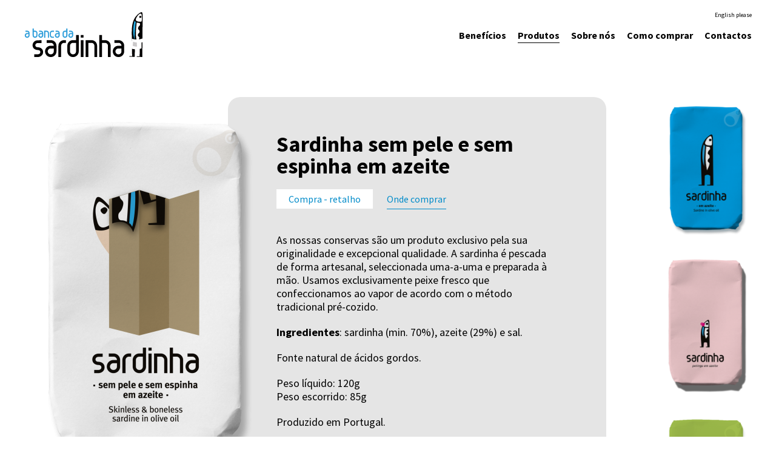

--- FILE ---
content_type: text/html; charset=utf-8
request_url: https://sardinha.pt/pt/produtos/sardinha-sem-pele-e-sem-espinha-em-azeite/
body_size: 2812
content:
<!DOCTYPE html>
<html class="tpl-product">
  <head>
    <meta charset="utf-8">
    <meta name="viewport" content="width=device-width, initial-scale=1">
    <title>Sardinha sem pele e sem espinha em azeite</title>
<link rel="canonical" href="https://sardinha.pt/pt/produtos/sardinha-sem-pele-e-sem-espinha-em-azeite/">
<meta property="og:title" content="Sardinha sem pele e sem espinha em azeite">
<meta property="og:type" content="website">
<meta property="og:url" content="https://sardinha.pt/pt/produtos/sardinha-sem-pele-e-sem-espinha-em-azeite/">
<meta name="twitter:card" content="summary">
<script type="application/ld+json">
{
  "@context": "https://schema.org",
  "@type": "BreadcrumbList",
  "itemListElement": [
  {
    "@type": "ListItem",
    "position": 1,
    "name": "Produtos",
    "item": "https://sardinha.pt/pt/produtos/"
  },
  {
    "@type": "ListItem",
    "position": 2,
    "name": "Sardinha sem pele e sem espinha em azeite",
    "item": "https://sardinha.pt/pt/produtos/sardinha-sem-pele-e-sem-espinha-em-azeite/"
  }
  ]
}
</script>
<meta name="generator" content="ProcessWire">
<link rel="alternate" href="https://sardinha.pt/pt/produtos/sardinha-sem-pele-e-sem-espinha-em-azeite/" hreflang="pt">
<link rel="alternate" href="https://sardinha.pt/pt/produtos/sardinha-sem-pele-e-sem-espinha-em-azeite/" hreflang="x-default">
<link rel="alternate" href="https://sardinha.pt/en/products/sardinha-sem-pele-e-sem-espinha-em-azeite/" hreflang="en">
    <link rel="apple-touch-icon-precomposed" sizes="57x57" href="/site/templates/images/favicon/apple-touch-icon-57x57.png" />
    <link rel="apple-touch-icon-precomposed" sizes="114x114" href="/site/templates/images/favicon/apple-touch-icon-114x114.png" />
    <link rel="apple-touch-icon-precomposed" sizes="72x72" href="/site/templates/images/favicon/apple-touch-icon-72x72.png" />
    <link rel="apple-touch-icon-precomposed" sizes="144x144" href="/site/templates/images/favicon/apple-touch-icon-144x144.png" />
    <link rel="apple-touch-icon-precomposed" sizes="60x60" href="/site/templates/images/favicon/apple-touch-icon-60x60.png" />
    <link rel="apple-touch-icon-precomposed" sizes="120x120" href="/site/templates/images/favicon/apple-touch-icon-120x120.png" />
    <link rel="apple-touch-icon-precomposed" sizes="76x76" href="/site/templates/images/favicon/apple-touch-icon-76x76.png" />
    <link rel="apple-touch-icon-precomposed" sizes="152x152" href="/site/templates/images/favicon/apple-touch-icon-152x152.png" />
    <link rel="icon" type="image/png" href="/site/templates/images/favicon/favicon-196x196.png" sizes="196x196" />
    <link rel="icon" type="image/png" href="/site/templates/images/favicon/favicon-96x96.png" sizes="96x96" />
    <link rel="icon" type="image/png" href="/site/templates/images/favicon/favicon-32x32.png" sizes="32x32" />
    <link rel="icon" type="image/png" href="/site/templates/images/favicon/favicon-16x16.png" sizes="16x16" />
    <link rel="icon" type="image/png" href="/site/templates/images/favicon/favicon-128.png" sizes="128x128" />
    <meta name="application-name" content="&nbsp;"/>
    <meta name="msapplication-TileColor" content="#FFFFFF" />
    <meta name="msapplication-TileImage" content="/site/templates/images/favicon/mstile-144x144.png" />
    <meta name="msapplication-square70x70logo" content="/site/templates/images/favicon/mstile-70x70.png" />
    <meta name="msapplication-square150x150logo" content="/site/templates/images/favicon/mstile-150x150.png" />
    <meta name="msapplication-wide310x150logo" content="/site/templates/images/favicon/mstile-310x150.png" />
    <meta name="msapplication-square310x310logo" content="/site/templates/images/favicon/mstile-310x310.png" />

    
    <link href="https://fonts.googleapis.com/css?family=Source+Sans+Pro:300,400,700&display=swap" rel="stylesheet">
    <link rel="stylesheet" type="text/css" href="/site/templates/css/main.css?v=2">
  </head>
  <body class="tpl-product ">
    <div class="c-header">
      <div class="c-width-container wrapper">
        <div class="c-logo">
          <a href="/">
            <img src="/site/templates/images/logo.svg" class="regular" alt="A Banca da Sardinha">
            <img src="/site/templates/images/logo-negative.svg" class="negative" alt="A Banca da Sardinha">
          </a>
        </div>
        <div class="hamburger" data-component="hamburger">
          <img src="/site/templates/images/hamburger.svg" alt="">
        </div>
        <div class="c-menu">
                    <a class="language" href="/en/products/sardinha-sem-pele-e-sem-espinha-em-azeite/">English please</a>
          <ul class="menu">
                        <li ><a href="/pt/beneficios/">Benefícios</a></li>
                        <li class="active"><a href="/pt/produtos/">Produtos</a></li>
                        <li ><a href="/pt/sobre/">Sobre nós</a></li>
                        <li ><a href="/pt/como-comprar/">Como comprar</a></li>
                        <li ><a href="/pt/contactos/">Contactos</a></li>
                      </ul>
        </div>
      </div>
    </div>
<div class="c-product-detail" style="background-color: #FFFFFF">
  <div class="c-width-container wrapper">
    <div class="product">
      <div class="image">
        <img src="/site/assets/files/1107/sardinha_img_frt_sp-se-azeite.400x0.png" alt="">
      </div>
      <div class="description ">
        <h1 class="title">Sardinha sem pele e sem espinha em azeite</h1>
        <div class="cta">
          <a href="/pt/como-comprar/" class="c-button c-button--negative">Compra - retalho</a>
          <a href="/pt/como-comprar/#list" class="c-button c-button--discreet">Onde comprar</a>
        </div>
        <div class="body html-content">
          <p>As nossas conservas são um produto exclusivo pela sua originalidade e excepcional qualidade. A sardinha é pescada de forma artesanal, seleccionada uma-a-uma e preparada à mão. Usamos exclusivamente peixe fresco que confeccionamos ao vapor de acordo com o método tradicional pré-cozido.</p>

<p><strong>Ingredientes</strong>: sardinha (min. 70%), azeite (29%) e sal.</p>

<p>Fonte natural de ácidos gordos.</p>

<p>Peso líquido: 120g<br />
Peso escorrido: 85g</p>

<p>Produzido em Portugal.</p>

<p>SKU: L009</p>        </div>
      </div>
    </div>
    <div class="related">
            <div class="other">
        <a href="/pt/produtos/sardinha-em-azeite/" class="link">
          <img src="/site/assets/files/1043/product-list.350x0.png" alt="">
        </a>
      </div>
            <div class="other">
        <a href="/pt/produtos/petinga-em-azeite/" class="link">
          <img src="/site/assets/files/1142/petinga_site.350x0.png" alt="">
        </a>
      </div>
            <div class="other">
        <a href="/pt/produtos/sardinha-em-azeite-biologico/" class="link">
          <img src="/site/assets/files/1141/sardinha_em_azeite_bio_site.350x0.png" alt="">
        </a>
      </div>
            <div class="other">
        <a href="/pt/produtos/sardinha-em-tomate-com-azeite/" class="link">
          <img src="/site/assets/files/1112/sardinha_img_frt_tomate-azeite.350x0.png" alt="">
        </a>
      </div>
            <div class="other">
        <a href="/pt/produtos/sardinha-em-azeite-com-aroma-de-fumo/" class="link">
          <img src="/site/assets/files/1099/sardinha_img_frt_azeite-fumo.350x0.png" alt="">
        </a>
      </div>
            <div class="other">
        <a href="/pt/produtos/sardinha-em-azeite-com-pimento-vermelho/" class="link">
          <img src="/site/assets/files/1104/sardinha_img_frt_azeite-pimentoverm.350x0.png" alt="">
        </a>
      </div>
            <div class="other">
        <a href="/pt/produtos/sardinha-em-azeite-com-limao/" class="link">
          <img src="/site/assets/files/1100/sardinha_img_frt_azeite-limao.350x0.png" alt="">
        </a>
      </div>
            <div class="other">
        <a href="/pt/produtos/sardinha-em-molho-escabeche/" class="link">
          <img src="/site/assets/files/1105/sardinha_img_frt_escabeche.350x0.png" alt="">
        </a>
      </div>
            <div class="other">
        <a href="/pt/produtos/sardinha-em-azeite-com-oregaos/" class="link">
          <img src="/site/assets/files/1101/sardinha_img_frt_azeite-oregaos.350x0.png" alt="">
        </a>
      </div>
            <div class="other">
        <a href="/pt/produtos/sardinha-em-azeite-com-caril/" class="link">
          <img src="/site/assets/files/1098/sardinha_img_frt_azeite-caril.350x0.png" alt="">
        </a>
      </div>
            <div class="other">
        <a href="/pt/produtos/sardinha-em-azeite-picante-com-pickles/" class="link">
          <img src="/site/assets/files/1103/sardinha_img_frt_azeite-picante-pickles.350x0.png" alt="">
        </a>
      </div>
            <div class="other">
        <a href="/pt/produtos/sardinha-em-azeite-picante-com-aroma-de-fumo/" class="link">
          <img src="/site/assets/files/1102/sardinha_img_frt_azeite-picante-fumo.350x0.png" alt="">
        </a>
      </div>
            <div class="other">
        <a href="/pt/produtos/sardinha-em-tomate-com-aroma-de-fumo/" class="link">
          <img src="/site/assets/files/1113/sardinha_img_frt_tomate-fumo.350x0.png" alt="">
        </a>
      </div>
            <div class="other">
        <a href="/pt/produtos/sardinha-sem-pele-e-sem-espinha-em-azeite/" class="link">
          <img src="/site/assets/files/1107/sardinha_img_frt_sp-se-azeite.350x0.png" alt="">
        </a>
      </div>
            <div class="other">
        <a href="/pt/produtos/sardinha-sem-pele-e-sem-espinha-em-azeite-com-tomate/" class="link">
          <img src="/site/assets/files/1110/sardinha_img_frt_sp-se-azeite-tomate.350x0.png" alt="">
        </a>
      </div>
            <div class="other">
        <a href="/pt/produtos/sardinha-sem-pele-e-sem-espinha-em-azeite-picante/" class="link">
          <img src="/site/assets/files/1108/sardinha_img_frt_sp-se-azeite-picante.350x0.png" alt="">
        </a>
      </div>
            <div class="other">
        <a href="/pt/produtos/sardinha-sem-pele-e-sem-espinha-em-azeite-com-aroma-de-fumo/" class="link">
          <img src="/site/assets/files/1111/sardinha_img_frt_sp-se-fumo.350x0.png" alt="">
        </a>
      </div>
            <div class="other">
        <a href="/pt/produtos/sardinha-sem-pele-e-sem-espinha-em-azeite-picante-com-pickles/" class="link">
          <img src="/site/assets/files/1109/sardinha_img_frt_sp-se-azeite-picante-pickles_v2.350x0.png" alt="">
        </a>
      </div>
            <div class="other">
        <a href="/pt/produtos/sardinha-ovas-em-azeite/" class="link">
          <img src="/site/assets/files/1106/sardinha_img_frt_ovas-azeite.350x0.png" alt="">
        </a>
      </div>
            <div class="other">
        <a href="/pt/produtos/sardinha-em-em-azeite-picante-e-malagueta/" class="link">
          <img src="/site/assets/files/1371/sardine_with_spicy_pepper_and_spicy_olive_oil.350x0.png" alt="">
        </a>
      </div>
          </div>

        
    <div class="gradient"
         style="background: linear-gradient(180deg, rgba(255,255,255,1) 50%, rgba(255,255,255,0) 100%);"
    ></div>
  </div>
</div>


      <aside class="c-cta-retail">
      <div class="background-wrapper">
        <div class="background"></div>
      </div>
      <div class="c-width-container wrapper">
        <h2 class="title">Tem um negócio de retalho?</h2>
        <p class="summary">Se tem interesse em trabalhar connosco, vendendo os nossos produtos na sua loja, restaurante ou supermercado, deixe-nos uma mensagem na página de contactos.</p>
        <div class="cta">
          <a href="/como-comprar/" class="c-button c-button--negative">Como comprar</a>
        </div>
      </div>
    </aside>
        <footer class="c-footer">
      <div class="c-width-container cols">
        <div class="seal">
          <img src="/site/templates/images/seal-negative.png" alt="Fonte natural de ácidos gordos e ómega 3">
        </div>
        <div class="main">
          <div class="row top">
            <nav class="block nav">
              <ul>
                                <li><a href="/pt/politica-de-privacidade/">Política de privacidade</a></li>
                                <li><a href="/pt/como-comprar/">Como comprar</a></li>
                              </ul>
            </nav>
            <div class="block social">
              <span class="title">Siga-nos</span>
                            <a href="https://www.facebook.com/abancadasardinha/" target="_blank"><img class="icon" src="/site/assets/files/1026/icon-facebook.svg" alt="Facebook"></a>
                            <a href="https://www.instagram.com/bancadasardinha/" target="_blank"><img class="icon" src="/site/assets/files/1027/icon-instagram.svg" alt="Instagram"></a>
                          </div>
          </div>
          <div class="row bottom">
            <div class="block copyright">
              &copy; 2020 Mediterran Food & Beverage
            </div>
            <div class="block signature">
              <span class="title">Site by</span>
              <a href="https://supertiny.agency" target="_blank"><img class="signature" src="/site/templates/images/supertiny.svg" alt="Supertiny agency"></a>
            </div>
          </div>
          <div class="row bottom">
            <div class="block copyright">
              <a href="/files/ficha-projeto.pdf" target="_blank">
                <img src="/site/templates/images/apoios.png" alt="Ficha de projeto" class="apoios">
              </a>
            </div>
          </div>
        </div>
        </div>
      </div>
    </footer>
    <script src="/site/templates/js/main.js"></script>
    <!-- Google tag (gtag.js) -->
    <script async src="https://www.googletagmanager.com/gtag/js?id=G-R227JETCQF"></script>
    <script>
      window.dataLayer = window.dataLayer || [];
      function gtag(){dataLayer.push(arguments);}
      gtag('js', new Date());

      gtag('config', 'G-R227JETCQF');
    </script>
  </body>
</html>

--- FILE ---
content_type: text/css
request_url: https://sardinha.pt/site/templates/css/main.css?v=2
body_size: 5204
content:
@import url(https://fonts.googleapis.com/css?family=Playfair+Display);
html, body, div, span, applet, object, iframe,
h1, h2, h3, h4, h5, h6, p, blockquote, pre,
a, abbr, acronym, address, big, cite, code,
del, dfn, em, img, ins, kbd, q, s, samp,
small, strike, strong, sub, sup, tt, var,
b, u, i, center,
dl, dt, dd, ol, ul, li,
fieldset, form, label, legend,
table, caption, tbody, tfoot, thead, tr, th, td,
article, aside, canvas, details, embed,
figure, figcaption, footer, header, hgroup,
menu, nav, output, ruby, section, summary,
time, mark, audio, video {
  margin: 0;
  padding: 0;
  border: 0;
  font-size: 100%;
  font: inherit;
  vertical-align: baseline;
}

/* HTML5 display-role reset for older browsers */
article, aside, details, figcaption, figure,
footer, header, hgroup, menu, nav, section {
  display: block;
}

body {
  line-height: 1;
}

ol, ul {
  list-style: none;
}

blockquote, q {
  quotes: none;
}

blockquote:before, blockquote:after,
q:before, q:after {
  content: "";
  content: none;
}

table {
  border-collapse: collapse;
  border-spacing: 0;
}

body {
  font-family: Source Sans Pro, sans-serif;
  font-size: 16px;
  color: #000000;
  overflow-x: hidden;
}

a {
  color: #018bc9;
}

.nowrap {
  white-space: nowrap;
}

.hidden {
  display: none;
}

@media (max-width: 767px) {
  .hidden-on-mobile {
    display: none;
  }
}

@media (min-width: 768px) {
  .hidden-on-desktop {
    display: none;
  }
}

button {
  outline: none;
  border: unset;
  background: unset;
  text-align: unset;
  color: unset;
  font-family: unset;
}

.html-content {
  line-height: 1.25;
  /*
  h1 {
    @include useSize(xxxl);

    color: color(secondary);
    margin-bottom: spacing(base);
    margin-top: spacing(wide);
  }

  h2 {
    @include useSize(xxl);

    margin-bottom: spacing(base);
    margin-top: spacing(wide);
  }

  h3 {
    @include useSize(xl);

    margin-bottom: spacing(base);
    margin-top: spacing(wide);
  }
  */
}
.html-content b,
.html-content strong {
  font-weight: 700;
}
.html-content i,
.html-content em {
  font-style: italic;
}
.html-content p {
  margin-bottom: 20px;
}
.html-content h1, .html-content h2, .html-content h3 {
  color: #018bc9;
  font-weight: bold;
  margin-bottom: 20px;
  margin-top: 40px;
}
.html-content h1 {
  font-size: 34px;
}
@media (min-width: 768px) {
  .html-content h1 {
    font-size: 48px;
  }
}
.html-content h2 {
  font-size: 28px;
}
@media (min-width: 768px) {
  .html-content h2 {
    font-size: 36px;
  }
}
.html-content h3 {
  font-size: 30px;
}
.html-content ul,
.html-content ol {
  padding-left: 40px;
  margin-bottom: 20px;
}
.html-content li {
  margin-bottom: 12px;
}
.html-content ul {
  list-style: disc;
}
.html-content ol {
  list-style: decimal;
}
.html-content blockquote {
  border-left: 4px solid #ffffff;
  padding: 20px 20px 12px 20px;
  color: #4b4b4b;
  font-style: italic;
  margin-bottom: 20px;
}
.html-content > *:first-child {
  margin-top: 0 !important;
}
.html-content table {
  margin-bottom: 20px;
  width: 100%;
}
.html-content table,
.html-content td,
.html-content th {
  border: 1px solid #018bc9;
  padding: 12px;
  text-align: left;
}
.html-content table p:last-child,
.html-content td p:last-child,
.html-content th p:last-child {
  margin-bottom: 0;
  padding-bottom: 0;
}
.html-content th {
  font-weight: 700;
}

.html-content p {
  font-size: 16px;
}
@media (min-width: 768px) {
  .html-content p {
    font-size: 18px;
  }
}
.html-content a {
  color: white;
  text-decoration: none;
  background: black;
  display: inline-block;
  padding: 2px 8px;
}
.html-content.html-negative h1, .html-content.html-negative h2, .html-content.html-negative h3 {
  color: white;
}
.html-content .pre-title {
  margin-bottom: -40px;
  color: black;
  font-size: 16px;
}
.html-content .pre-title-red {
  margin-bottom: -40px;
  color: red;
  font-size: 16px;
}

.c-benefits-grid .block {
  color: #ffffff;
  position: relative;
  overflow: hidden;
}
.c-benefits-grid .illustration {
  position: absolute;
}
.c-benefits-grid .illustration,
.c-benefits-grid .title,
.c-benefits-grid .summary {
  transition: opacity 0.5s;
}
.c-benefits-grid .one {
  background: #018bc9;
}
.c-benefits-grid .one .button:hover {
  background: #0370A1;
}
.c-benefits-grid .two {
  background: #E26942;
}
.c-benefits-grid .two .button:hover {
  background: #B55435;
}
.c-benefits-grid .three {
  background: #C485A2;
}
.c-benefits-grid .three .button:hover {
  background: #BA5E88;
}
.c-benefits-grid .four {
  background: #E8C01D;
}
.c-benefits-grid .four .button:hover {
  background: #B59618;
}
.c-benefits-grid .button {
  cursor: pointer;
  width: 100%;
  height: 100%;
  transition: background-color 0.5s;
}
.c-benefits-grid .summary {
  position: relative;
  z-index: 2;
}
.c-benefits-grid .title {
  font-size: 30px;
  font-weight: 700;
  position: relative;
  z-index: 2;
}
.c-benefits-grid .summary {
  font-size: 16px;
}
@media (max-width: 767px) {
  .c-benefits-grid {
    margin-bottom: 1px;
  }
  .c-benefits-grid .block {
    padding: 20px;
    min-height: 75vw;
    margin-top: 1px;
  }
  .c-benefits-grid .title {
    margin-bottom: 20px;
  }
  .c-benefits-grid .illustration {
    width: 100%;
    position: absolute;
    top: 0;
    right: 0;
    transform: translateX(25%);
    opacity: 0.5;
  }
}
@media (min-width: 768px) {
  .c-benefits-grid {
    display: flex;
  }
  .c-benefits-grid .group {
    width: 66.6666%;
    display: flex;
    flex-wrap: wrap;
  }
  .c-benefits-grid .summary {
    opacity: 0;
    pointer-events: none;
  }
  .c-benefits-grid .button:hover .illustration {
    opacity: 0.2;
    pointer-events: none;
  }
  .c-benefits-grid .button:hover .title {
    opacity: 0;
    pointer-events: none;
  }
  .c-benefits-grid .button:hover .summary {
    opacity: 1;
    pointer-events: all;
  }
  .c-benefits-grid .one {
    width: 33.3333%;
  }
  .c-benefits-grid .one .illustration {
    bottom: 0;
    right: 0;
    transform: translate(-20%, -10%);
  }
  .c-benefits-grid .one .title {
    position: absolute;
    bottom: 20px;
    right: 20px;
    max-width: 200px;
    text-align: right;
  }
  .c-benefits-grid .one .summary {
    position: absolute;
    bottom: 20px;
    right: 20px;
    max-width: 260px;
  }
  .c-benefits-grid .two {
    width: 50%;
    min-height: 25vw;
  }
  .c-benefits-grid .two .illustration {
    top: 0;
    right: 0;
    transform: translateX(20%);
  }
  .c-benefits-grid .two .title {
    position: absolute;
    bottom: 20px;
    left: 20px;
    max-width: 200px;
  }
  .c-benefits-grid .two .summary {
    position: absolute;
    bottom: 20px;
    left: 20px;
    max-width: 260px;
  }
  .c-benefits-grid .three {
    width: 50%;
    min-height: 25vw;
  }
  .c-benefits-grid .three .illustration {
    top: 0;
    right: 0;
    transform: translateX(20%);
  }
  .c-benefits-grid .three .title {
    position: absolute;
    bottom: 20px;
    left: 20px;
    max-width: 200px;
  }
  .c-benefits-grid .three .summary {
    position: absolute;
    bottom: 20px;
    left: 20px;
    max-width: 260px;
  }
  .c-benefits-grid .four {
    width: 100%;
    min-height: 25vw;
  }
  .c-benefits-grid .four .illustration {
    bottom: 0;
    right: 0;
    transform: translate(0%, 40%) rotate(90deg);
  }
  .c-benefits-grid .four .title {
    position: absolute;
    bottom: 20px;
    left: 20px;
    max-width: 200px;
  }
  .c-benefits-grid .four .summary {
    position: absolute;
    bottom: 20px;
    left: 20px;
    max-width: 260px;
  }
}

.c-benefits-header {
  min-height: 100vh;
  color: #ffffff;
  background: #018bc9;
  background: linear-gradient(-45deg, #2a9cd8 0%, #0062f1 100%);
  overflow: hidden;
}
.c-benefits-header .illustration {
  text-align: right;
}
.c-benefits-header .illustration img {
  width: 100%;
}
.c-benefits-header .title {
  font-size: 28px;
  font-weight: 700;
  margin-bottom: 20px;
}
@media (min-width: 768px) {
  .c-benefits-header .title {
    font-size: 36px;
  }
}
.c-benefits-header .summary {
  font-size: 16px;
}
@media (min-width: 768px) {
  .c-benefits-header .summary {
    font-size: 18px;
  }
}
@media (max-width: 767px) {
  .c-benefits-header {
    padding-top: 120px;
  }
  .c-benefits-header .illustration,
  .c-benefits-header .copy {
    margin-bottom: 40px;
  }
}
@media (min-width: 768px) {
  .c-benefits-header .illustration {
    position: absolute;
    top: 100px;
    right: 0;
    width: 50vw;
  }
  .c-benefits-header .copy {
    padding-top: 160px;
    width: 40%;
  }
}

.c-blue-header {
  background-color: #018bc9;
  color: white;
  padding-top: 150px;
  padding-bottom: 150px;
  position: relative;
  overflow: hidden;
}
.c-blue-header .illustration {
  margin-bottom: 75px;
  text-align: center;
}
.c-blue-header .illustration img {
  position: relative;
  left: 50%;
  transform: translateX(-50%);
}
@media (min-width: 1024px) {
  .c-blue-header .wrapper {
    position: static;
  }
  .c-blue-header .illustration {
    position: absolute;
    top: 170px;
    right: 0;
    width: 50%;
  }
  .c-blue-header .illustration img {
    position: static;
    transform: none;
  }
  .c-blue-header .copy {
    width: 50%;
    padding-right: 40px;
  }
}

.c-button {
  font-size: 16px;
  display: inline-block;
  background: #018bc9;
  color: #ffffff;
  text-decoration: none;
  padding: 8px 20px;
  cursor: pointer;
}
.c-button--negative {
  background: #ffffff;
  color: #018bc9;
}
.c-button--discreet {
  background: transparent;
  color: #018bc9;
  border-bottom: 1px solid #018bc9;
  padding-left: 0;
  padding-right: 0;
  margin-left: 20px;
  margin-right: 20px;
}
.c-button--discreet-white {
  background: transparent;
  color: #ffffff;
  border-bottom: 1px solid #ffffff;
  padding-left: 0;
  padding-right: 0;
  margin-left: 20px;
  margin-right: 20px;
}

.c-contacts {
  margin: 120px 0;
}
.c-contacts .title {
  font-size: 34px;
  color: #018bc9;
  font-weight: 700;
  margin-bottom: 20px;
}
@media (min-width: 768px) {
  .c-contacts .title {
    font-size: 48px;
  }
}
.c-contacts img {
  width: 100%;
}
.c-contacts .message {
  padding: 20px;
  text-align: center;
  color: white;
  background: #045d04;
}
.c-contacts .message.error {
  background: #5d0404;
}
@media (max-width: 767px) {
  .c-contacts .illustration {
    text-align: center;
    margin-bottom: 100px;
  }
  .c-contacts .illustration img {
    max-width: 250px;
  }
}
@media (min-width: 768px) {
  .c-contacts {
    margin: 160px 0;
  }
  .c-contacts .wrapper {
    display: flex;
    flex-direction: row-reverse;
    justify-content: space-between;
  }
  .c-contacts .illustration {
    width: 35%;
    padding-right: 40px;
  }
  .c-contacts .form {
    width: 50%;
  }
}
@media (min-width: 1024px) {
  .c-contacts .illustration {
    width: 40%;
  }
  .c-contacts .form {
    width: 40%;
  }
}

.c-cta-feature {
  text-align: center;
  margin: 100px 0;
  overflow-x: hidden;
}
.c-cta-feature .title {
  font-size: 38px;
  font-weight: 700;
  color: #018bc9;
  margin-bottom: 12px;
  position: relative;
}
@media (min-width: 768px) {
  .c-cta-feature .title {
    font-size: 54px;
  }
}
.c-cta-feature .title:before {
  content: "";
  display: block;
  background: #018bc9;
  height: 1px;
  width: 50vw;
  position: absolute;
  left: calc(100% + 20px);
  top: 50%;
}
.c-cta-feature .illustration {
  margin-bottom: 20px;
}
.c-cta-feature .summary {
  font-size: 20px;
  font-weight: 300;
  line-height: 1.25;
}
@media (min-width: 768px) {
  .c-cta-feature .summary {
    font-size: 24px;
  }
}
@media (min-width: 768px) {
  .c-cta-feature {
    text-align: left;
  }
  .c-cta-feature .wrapper {
    display: flex;
    align-items: center;
    justify-content: space-between;
  }
  .c-cta-feature .illustration {
    width: 40%;
  }
  .c-cta-feature .copy {
    width: 40%;
  }
}
.c-cta-feature--inverted .title:before {
  left: -20px;
  transform: translateX(-100%);
}
@media (min-width: 768px) {
  .c-cta-feature--inverted .wrapper {
    flex-direction: row-reverse;
  }
}

@keyframes ctaBackground {
  from {
    transform: rotate(-30deg);
  }
  to {
    transform: rotate(-30deg) translateY(-470px);
  }
}
.c-cta-retail {
  background: #018bc9;
  color: #ffffff;
  text-align: center;
  padding: 100px 0;
  position: relative;
  overflow: hidden;
}
.c-cta-retail .background-wrapper {
  position: absolute;
  top: 50%;
  left: 50%;
  width: 1px;
  height: 1px;
  animation: ctaBackground 50s linear infinite;
}
.c-cta-retail .background {
  position: absolute;
  top: 0;
  left: 0;
  width: 150vw;
  height: 150vw;
  transform: translate(-50%, -50%);
  background: url(/site/templates/images/bg-cta.png) repeat;
}
@media (max-width: 767px) {
  .c-cta-retail .background {
    height: 500vw;
  }
}
.c-cta-retail .wrapper {
  position: relative;
  z-index: 2;
}
.c-cta-retail .title {
  font-size: 28px;
  font-weight: 700;
  margin-bottom: 20px;
}
@media (min-width: 768px) {
  .c-cta-retail .title {
    font-size: 36px;
  }
}
.c-cta-retail .summary {
  font-size: 16px;
  line-height: 1.25;
  max-width: 400px;
  margin: 0 auto 20px;
}
@media (min-width: 768px) {
  .c-cta-retail .summary {
    font-size: 18px;
  }
}

.c-features {
  background: #018bc9;
  max-height: 1000px;
  position: relative;
}
.c-features .slides {
  height: 100vh;
  height: 100dvh;
  max-height: 1000px;
  position: relative;
}
.c-features .slide {
  position: absolute;
  top: 0;
  left: 0;
  width: 100%;
  height: 100%;
  overflow: hidden;
  opacity: 0;
  pointer-events: none;
  transition: opacity 0.5s;
}
.c-features .slide.is-active {
  opacity: 1;
  pointer-events: all;
}
.c-features .wrapper {
  height: 100%;
}
.c-features img {
  max-width: 100%;
}
.c-features .copy {
  position: absolute;
  bottom: 20px;
  left: 0;
  color: #ffffff;
  padding-left: 16px;
}
.c-features .title {
  font-size: 38px;
  font-weight: 700;
  margin-bottom: 12px;
}
@media (min-width: 768px) {
  .c-features .title {
    font-size: 54px;
  }
}
.c-features .summary {
  font-size: 20px;
  font-weight: 300;
  line-height: 1.25;
  margin-bottom: 40px;
}
@media (min-width: 768px) {
  .c-features .summary {
    font-size: 24px;
  }
}
.c-features .nav {
  position: absolute;
  bottom: 20px;
  right: 0;
  width: 100%;
}
.c-features .nav .wrapper {
  text-align: right;
}
.c-features .button {
  display: inline-block;
  width: 25px;
  height: 5px;
  border-radius: 5px;
  background: #ffffff;
  margin-left: 12px;
  transition: background-color 0.25s;
}
.c-features .button.is-active {
  background: #000000;
}
@media (min-width: 768px) {
  .c-features .copy {
    bottom: auto;
    top: 50%;
    transform: translateY(-50%);
  }
}
.c-features .blue-gradient {
  background: #018bc9;
  background: linear-gradient(-45deg, #2a9cd8 0%, #0062f1 100%);
}
.c-features .slide.special-1 .illustration {
  position: absolute;
  top: 100px;
  right: 0;
  width: 100%;
}
@media (max-width: 767px) {
  .c-features .slide.special-1 .copy {
    position: absolute;
    bottom: 50px;
  }
}
@media (min-width: 768px) {
  .c-features .slide.special-1 .illustration {
    position: absolute;
    top: 50%;
    right: 0;
    transform: translateY(-50%);
    width: 60%;
  }
}
@media (max-width: 767px) {
  .c-features .slide.special-2 .illustration {
    position: absolute;
    bottom: 0;
  }
  .c-features .slide.special-2 .illustration img {
    vertical-align: bottom;
  }
  .c-features .slide.special-2 .copy {
    position: absolute;
    top: 140px;
  }
}
@media (min-width: 768px) {
  .c-features .slide.special-2 .copy {
    left: auto;
    right: 0;
    text-align: right;
    max-width: 400px;
  }
}
.c-features .slide.standard picture,
.c-features .slide.standard img {
  position: absolute;
  top: 0;
  left: 0;
  width: 100%;
  height: 100%;
  -o-object-fit: cover;
     object-fit: cover;
}
.c-features .slide.standard .copy {
  position: relative;
  z-index: 2;
  max-width: 400px;
}
@media (max-width: 767px) {
  .c-features .slide.standard .copy {
    position: absolute;
    bottom: 50px;
  }
}

.c-field-checkbox {
  position: relative;
}
.c-field-checkbox label {
  display: flex;
  justify-content: space-between;
  cursor: pointer;
}
.c-field-checkbox label:before {
  content: "";
  display: block;
  width: 24px;
  height: 24px;
  border: 1px solid #878787;
  flex-shrink: 0;
  margin-right: 12px;
}
.c-field-checkbox input {
  position: absolute;
  opacity: 0;
  pointer-events: none;
}
.c-field-checkbox input:checked + .label:after {
  content: "";
  display: block;
  position: absolute;
  top: 2px;
  left: 7px;
  border-left: 1px solid #0a8232;
  border-bottom: 1px solid #0a8232;
  width: 20px;
  height: 10px;
  transform: rotate(-45deg);
}
.c-field-checkbox .label {
  font-size: 14px;
  color: #878787;
  line-height: 1.25;
}

.c-field-text {
  position: relative;
  border-bottom: 1px solid #878787;
  padding-top: 12px;
}
.c-field-text .label {
  font-size: 14px;
  position: absolute;
  pointer-events: none;
  top: 0;
  left: 0;
  color: #878787;
  transform: translateY(27px);
  transition: transform 0.5s;
}
.c-field-text input {
  font-size: 16px;
  width: 100%;
  border: 0;
  padding: 12px 0;
  outline: none;
}
.c-field-text.is-focused .label, .c-field-text.is-filled .label {
  transform: translateY(0);
}

.c-field-textarea .label {
  font-size: 14px;
  display: block;
  pointer-events: none;
  color: #878787;
  padding: 12px 0;
}
.c-field-textarea textarea {
  font-size: 16px;
  font-family: Source Sans Pro, sans-serif;
  border: 1px solid #878787;
  width: 100%;
  padding: 12px;
  box-sizing: border-box;
  min-height: 150px;
  outline: none;
}

.c-footer {
  font-size: 12px;
  background: #000000;
  padding: 40px 0;
}
.c-footer .seal img {
  width: 132px;
  height: 104px;
}
.c-footer .top,
.c-footer .top a {
  color: #018bc9;
}
.c-footer .bottom {
  font-size: 10px;
  color: #737373;
}
.c-footer .bottom a {
  color: #737373;
}
.c-footer .nav li {
  display: inline-block;
}
.c-footer .nav li:not(:last-child) {
  margin-right: 20px;
}
.c-footer .icon {
  width: 24px;
  height: 24px;
  vertical-align: middle;
}
.c-footer .social a {
  margin-left: 4px;
}
.c-footer .social a:first-of-type {
  margin-left: 12px;
}
.c-footer .signature img {
  width: 55px;
  height: 13px;
  margin-left: 12px;
  position: relative;
  top: 3px;
}
.c-footer .apoios {
  width: 270px;
  margin-top: 20px;
  margin-bottom: -20px;
}
@media (max-width: 767px) {
  .c-footer {
    text-align: center;
  }
  .c-footer .seal,
  .c-footer .block {
    margin-bottom: 40px;
  }
  .c-footer .title {
    display: none;
  }
  .c-footer .social a:first-of-type {
    margin-left: 0;
  }
  .c-footer .icon {
    width: 32px;
    height: 32px;
  }
}
@media (min-width: 768px) {
  .c-footer .cols {
    display: flex;
    justify-content: space-between;
    align-items: flex-end;
  }
  .c-footer .seal {
    padding-right: 40px;
    flex-grow: 0;
  }
  .c-footer .main {
    flex-grow: 1;
  }
  .c-footer .row {
    display: flex;
    justify-content: space-between;
  }
  .c-footer .top {
    border-bottom: 1px solid #4b4b4b;
    padding-bottom: 12px;
    margin-bottom: 20px;
  }
}

.c-form .row {
  margin-bottom: 12px;
}

.c-full-image img {
  width: 100%;
}

.c-header {
  position: fixed;
  top: 12px;
  left: 0;
  width: 100%;
  z-index: 100;
}
.c-header .wrapper {
  display: flex;
  justify-content: space-between;
}
.c-header .hamburger {
  position: relative;
  width: 40px;
  height: 40px;
  margin-top: 22px;
  z-index: 200;
}
@media (min-width: 768px) {
  .c-header {
    position: absolute;
    top: 20px;
    transition: transform 0.5s;
  }
  .c-header .hamburger {
    display: none;
  }
  html.tpl-product .c-header {
    position: fixed;
  }
  html.is-footer-visible .c-header {
    transform: translateY(-200%);
  }
}

.c-logo {
  position: relative;
  width: 170px;
  height: 63px;
}
.c-logo img {
  width: 100%;
  height: 100%;
  position: absolute;
  top: 0;
  left: 0;
  transition: opacity 0.25s;
}
.c-logo .negative {
  opacity: 0;
}
.is-negative-menu:not(.is-scrolled) .c-logo .regular, .is-negative-menu.is-scrolled .c-logo .regular {
  opacity: 0;
}
.is-negative-menu:not(.is-scrolled) .c-logo .negative, .is-negative-menu.is-scrolled .c-logo .negative {
  opacity: 1;
}
@media (max-width: 767px) {
  .c-logo {
    transition: transform 0.5s;
  }
  .is-scrolled .c-logo {
    transform: translateX(-200px);
  }
}
@media (min-width: 768px) {
  .c-logo {
    width: 202px;
    height: 75px;
  }
}

.c-menu {
  position: relative;
}
.c-menu a {
  text-decoration: none;
  color: #000000;
}
.c-menu .language {
  font-size: 12px;
}
@media (min-width: 768px) {
  .c-menu .language {
    font-size: 10px;
  }
}
.c-menu .menu {
  font-size: 26px;
  padding-top: 30px;
}
@media (min-width: 768px) {
  .c-menu .menu {
    font-size: 16px;
  }
}
.c-menu .menu a {
  font-weight: 300;
  display: block;
  position: relative;
}
.c-menu .menu a:after {
  content: "";
  display: block;
  width: 100%;
  height: 1px;
  position: absolute;
  bottom: -5px;
  background: #000000;
  transition: transform 0.25s, opacity 0.25s;
  opacity: 0;
  transform: translateY(5px);
}
.c-menu .menu a:hover:after,
.c-menu .menu .active a:after {
  opacity: 1;
  transform: none;
}
.is-negative-menu .c-menu a {
  color: #ffffff;
}
.is-negative-menu .c-menu .menu a:after {
  background: #ffffff;
}
@media (max-width: 767px) {
  .c-menu {
    position: fixed;
    top: 0;
    left: 0;
    width: 100%;
    height: 100%;
    z-index: 100;
    padding: 40px;
    background: #018bc9;
    transform: translateX(100%);
    transition: transform 0.5s;
  }
  .is-menu-open .c-menu {
    transform: none;
  }
  .c-menu .menu {
    margin-top: 40px;
  }
  .c-menu .menu a:after {
    background: #ffffff;
  }
  .c-menu a {
    color: #ffffff;
  }
  .c-menu li {
    margin-bottom: 20px;
  }
}
@media (min-width: 768px) {
  .c-menu .menu a {
    font-weight: 700;
  }
  .c-menu .language {
    font-size: 10px;
    position: absolute;
    top: 0;
    right: 0;
  }
  .c-menu li {
    display: inline-block;
    margin-left: 16px;
  }
}

.c-product-detail {
  padding-top: 120px;
  min-height: 100vh;
}
.c-product-detail img {
  max-width: 100%;
}
.c-product-detail .description {
  border-radius: 20px;
  background: rgba(0, 0, 0, 0.1);
}
.c-product-detail .description.inverted {
  color: #ffffff;
}
.c-product-detail .title {
  font-size: 28px;
  font-weight: 700;
  margin-bottom: 20px;
}
@media (min-width: 768px) {
  .c-product-detail .title {
    font-size: 36px;
  }
}
.c-product-detail .cta {
  margin-bottom: 40px;
}
.c-product-detail .related img {
  width: 150px;
}
.c-product-detail .gradient {
  display: none;
}
@media (max-width: 767px) {
  .c-product-detail .image {
    margin-bottom: -80px;
  }
  .c-product-detail .description {
    padding: 100px 20px 40px;
  }
  .c-product-detail .related {
    white-space: nowrap;
    overflow-x: auto;
    margin: 0 -20px;
    padding: 20px 40px 40px;
  }
  .c-product-detail .other {
    display: inline-block;
    margin-right: 12px;
  }
  .c-product-detail .other img {
    width: 130px;
  }
}
@media (min-width: 768px) {
  .c-product-detail {
    padding-top: 160px;
  }
  .c-product-detail .wrapper {
    display: flex;
    justify-content: space-between;
  }
  .c-product-detail .product {
    width: 80%;
    position: sticky;
    z-index: 2;
    top: 160px;
    align-self: flex-start;
    margin-bottom: 100px;
  }
  .c-product-detail .image {
    position: absolute;
    top: 0;
    left: 0;
    max-width: 32vw;
  }
  .c-product-detail .description {
    padding: 60px 80px;
    margin-left: 35%;
    min-height: calc(100vh - 400px);
  }
  .c-product-detail .related {
    width: 20%;
    max-width: 14vw;
    text-align: right;
    padding-bottom: 100px;
    position: relative;
  }
  .c-product-detail .gradient {
    display: block;
    height: 160px;
    width: 100%;
    position: fixed;
    top: 0;
    left: 0;
    width: 100%;
  }
  .c-product-detail .other {
    margin-bottom: 20px;
  }
}

.c-product-list {
  margin: 120px 0;
}
.c-product-list .wrapper {
  display: flex;
  flex-wrap: wrap;
  justify-content: space-between;
}
.c-product-list .wrapper:after {
  content: "";
  flex: auto;
}
.c-product-list .product {
  width: 50%;
  text-align: center;
  margin-bottom: 40px;
  padding: 0 12px;
  box-sizing: border-box;
}
.c-product-list .link {
  color: #000000;
  text-decoration: none;
}
.c-product-list img {
  width: 100%;
  transition: transform 0.5s;
  margin-bottom: 12px;
}
.c-product-list .link:hover img {
  transform: scale(1.05);
}
@media (min-width: 768px) {
  .c-product-list {
    margin: 160px 0;
  }
}
@media (min-width: 768px) {
  .c-product-list .product {
    width: 33.3333%;
    padding: 0 20px;
  }
  .c-product-list img {
    margin-bottom: 20px;
  }
}
@media (min-width: 1024px) {
  .c-product-list .product {
    width: 25%;
  }
}

.c-resellers {
  margin: 120px 0;
}
.c-resellers .title {
  color: #018bc9;
  font-weight: 700;
}
.c-resellers .country {
  margin-bottom: -40px;
}
.c-resellers .country > .title {
  font-size: 20px;
  margin-top: 2em;
  margin-bottom: 1em;
  border-bottom: 1px solid #eee;
  cursor: pointer;
}
@media (min-width: 768px) {
  .c-resellers .country > .title {
    font-size: 24px;
  }
}
.c-resellers .country[open] {
  margin-bottom: 40px;
}
.c-resellers .list {
  margin-bottom: 2em;
}
.c-resellers .reseller {
  line-height: 1.25;
  margin-bottom: 1em;
  -moz-column-break-inside: avoid;
       break-inside: avoid;
}
.c-resellers .cta {
  margin-top: 0.5em;
  display: flex;
  gap: 4px;
}
.c-resellers .cta a {
  display: block;
  padding: 4px 8px;
  color: white;
  background: #018bc9;
  text-decoration: none;
}
.c-resellers .cta a.site {
  background: #ec1f27;
}
.c-resellers .cta:empty {
  display: none;
}
@media (min-width: 768px) {
  .c-resellers {
    margin: 160px 0;
  }
  .c-resellers .list {
    -moz-columns: 3;
         columns: 3;
  }
}

.c-simple-text {
  font-size: 16px;
  margin: 120px 0;
}
@media (min-width: 768px) {
  .c-simple-text {
    font-size: 18px;
  }
}
@media (min-width: 768px) {
  .c-simple-text {
    margin: 160px 0;
  }
}

@keyframes slider {
  from {
    transform: none;
  }
  to {
    transform: translateX(-50%);
  }
}
.c-slider {
  margin: 100px 0;
}
.c-slider .title {
  font-size: 38px;
  font-weight: 700;
  color: #018bc9;
  margin-bottom: 40px;
  position: relative;
}
@media (min-width: 768px) {
  .c-slider .title {
    font-size: 54px;
  }
}
.c-slider .title:before {
  content: "";
  display: block;
  background: #018bc9;
  height: 1px;
  width: 50vw;
  position: absolute;
  left: -20px;
  top: 50%;
  transform: translateX(-100%);
}
.c-slider .wrapper {
  overflow: hidden;
  position: relative;
  height: 350px;
}
.c-slider .slider {
  position: absolute;
  top: 0;
  left: 0;
  white-space: nowrap;
  animation: slider 15s linear infinite;
}
.c-slider .item {
  margin: 0 20px;
}

.c-text-image {
  margin: 120px 0;
}
.c-text-image .image {
  margin-bottom: 40px;
}
.c-text-image .image img {
  width: 100%;
}
.c-text-image .text {
  font-size: 20px;
  max-width: 580px;
  padding-inline: 20px;
  font-weight: 300;
}
@media (min-width: 768px) {
  .c-text-image .text {
    font-size: 24px;
  }
}
@media (min-width: 768px) {
  .c-text-image {
    margin: 160px 0;
    display: grid;
    grid-template-columns: 1fr 1fr;
  }
  .c-text-image .image {
    margin-bottom: 0;
  }
  .c-text-image .text {
    padding-left: 80px;
  }
}
.c-text-image.inverted .image {
  grid-column-start: 2;
  grid-row-start: 1;
}
.c-text-image.inverted .content {
  grid-column-start: 1;
  grid-row-start: 1;
  padding-left: 20px;
}
.c-text-image.inverted .text {
  margin-left: auto;
}
@media (min-width: 768px) {
  .c-text-image.inverted .text {
    padding-left: 0;
  }
}

.c-width-container {
  margin-left: 20px;
  margin-right: 20px;
  position: relative;
}
@media (min-width: 1240px) {
  .c-width-container {
    max-width: 1200px;
    margin-left: auto;
    margin-right: auto;
  }
}
.c-width-container--logo-aligned {
  box-sizing: border-box;
}
@media (min-width: 768px) {
  .c-width-container--logo-aligned {
    padding-left: 16px;
  }
}


--- FILE ---
content_type: application/javascript
request_url: https://sardinha.pt/site/templates/js/main.js
body_size: 1504
content:
function initFieldText() {
  var $els = document.querySelectorAll('[data-component=field-text]');
  
  [].map.call($els, function($el) {
    var $field = $el.querySelector('input');

    $field.addEventListener('focus', function() {
      $el.classList.add('is-focused');
    });

    $field.addEventListener('blur', function() {
      $el.classList.remove('is-focused');
      checkFilled($el, $field);
    });
  });

  function checkFilled($el, $field) {
    if ($field.value) {
      $el.classList.add('is-filled');
    } else {
      $el.classList.remove('is-filled');
    }
  }
}

document.addEventListener("DOMContentLoaded", function () {
  if (document.querySelector('[data-component=field-text]')) {
    initFieldText();    
  }
});
function initFooterWatcher() {
  var $html = document.documentElement;
  var $el = document.querySelector('.c-cta-retail') ?
            document.querySelector('.c-cta-retail') :
            document.querySelector('.c-footer');

  var observer = new IntersectionObserver(observerHandler);
  observer.observe($el);

  $html.classList.add('is-locked-menu');

  function observerHandler(entries, observer) {
    [].map.call(entries, function (entry) {
      if (entry.isIntersecting) {
        $html.classList.add('is-footer-visible');
      } else {
        $html.classList.remove('is-footer-visible');
      }
    });
  }
}

document.addEventListener("DOMContentLoaded", function () {
  if (document.documentElement.classList.contains('tpl-product')) {
    initFooterWatcher();    
  }
});
function initHamburger() {
  var $el = document.querySelector('[data-component=hamburger]');

  $el.addEventListener('click', function(e) {
    document.documentElement.classList.toggle('is-menu-open');
  });
}

document.addEventListener("DOMContentLoaded", function () {
  if (document.querySelector('[data-component=hamburger]')) {
    initHamburger();    
  }
});
function indexInParent(node) {
  var children = node.parentNode.childNodes;
  var num = 0;
  for (var i=0; i<children.length; i++) {
       if (children[i]==node) return num;
       if (children[i].nodeType==1) num++;
  }
  return -1;
}
// Scroll watcher
// Handles the page scrolled and scrolling-up state for the menu
// Also handles lazy load content

function ScrollWatcherComponent() {
  var scrollPosition = 0;
  var $html = document.querySelector('html');
  var scrollThreshold = 200;
  var pageScrolledEvent = new Event('page-scrolled');

  var $lazyLoadElements = document.querySelectorAll('[data-component=lazy-load]');

  window.addEventListener('scroll', function (e) {
    globalScrollUpdate();

    if ($lazyLoadElements.length) {
      lazyLoadUpdate();
    }
  });

  lazyLoadUpdate();

  function globalScrollUpdate() {
    var newScrollPosition = window.pageYOffset;

    // Check if scrolling up or down
    if (newScrollPosition > scrollPosition) {
      $html.classList.remove('scrolling-up');
    } else {
      $html.classList.add('scrolling-up');
    }

    // Check if near top
    if (newScrollPosition > scrollThreshold) {
      $html.classList.add('is-scrolled');
      document.dispatchEvent(pageScrolledEvent);
    } else {
      $html.classList.remove('is-scrolled');
    }

    scrollPosition = newScrollPosition;
  }

  function lazyLoadUpdate() {
    var lowerEdge = window.pageYOffset + window.innerHeight;
    var resetList = false;

    [].map.call($lazyLoadElements, function ($elem) {
      if ($elem.offsetTop < lowerEdge) {
        var $img = $elem.querySelector('img');

        $img.setAttribute('src', $img.getAttribute('data-image'));
        $elem.removeAttribute('data-component');
        resetList = true;

        $img.onload = function () {
          var $parent = $img.parentNode;

          if ($parent.classList.contains('image')) {
            $parent.classList.add('loaded');
          }
        };
      }
    });

    if (resetList) {
      $lazyLoadElements = document.querySelectorAll('[data-component=lazy-load]');
    }
  }
}

document.addEventListener("DOMContentLoaded", function () {
  ScrollWatcherComponent();
});
function initSlider() {
  var $el = document.querySelector('[data-component=slider]');
  var $slider = $el.querySelector('.slider');
  var $items = $el.querySelectorAll('.item');
  var total = $items.length;
  var totalTime = total*5+"s";

  $slider.innerHTML += $slider.innerHTML;
  $slider.style.animationDuration = totalTime;
}

document.addEventListener("DOMContentLoaded", function () {
  if (document.querySelector('[data-component=slider]')) {
    initSlider();    
  }
});
function initSlideshow() {
  var $slideshows = document.querySelectorAll('[data-component=slideshow]');
  var autoTime = 6000;
  var timex;

  [].map.call($slideshows, function ($slideshow) {
    var $slides = $slideshow.querySelectorAll('.slide');
    var $buttons = $slideshow.querySelectorAll('.button');

    $slides[0].classList.add('is-active');
    $buttons[0].classList.add('is-active');

    [].map.call($buttons, function ($button) {
      $button.addEventListener('click', function(e) {
        nav($slideshow, indexInParent(e.target));
      });
    });
  });

  function nav($slideshow, newIndex) {
    var $slides = $slideshow.querySelectorAll('.slide');
    var $currentSlide = $slideshow.querySelector('.slide.is-active');
    var $buttons = $slideshow.querySelectorAll('.button');
    var $currentButton = $slideshow.querySelector('.button.is-active');

    $currentSlide.classList.remove('is-active');
    $slides[newIndex].classList.add('is-active');
    $currentButton.classList.remove('is-active');
    $buttons[newIndex].classList.add('is-active');

    startTimer();
  }

  function startTimer() {
    window.clearTimeout(timex);
    timex = setInterval(next, autoTime);
  }

  startTimer();

  function next() {
    [].map.call($slideshows, function ($slideshow) {
      var $slides = $slideshow.querySelectorAll('.slide');
      var $currentSlide = $slideshow.querySelector('.slide.is-active');
      var totalSlides = $slides.length;
      var currentIndex = indexInParent($currentSlide);
      var newIndex = currentIndex + 1;

      if (newIndex == totalSlides) { newIndex = 0; }

      nav($slideshow, newIndex);
    });
  }
}

document.addEventListener("DOMContentLoaded", function () {
  if (document.querySelector('[data-component=slideshow]')) {
    initSlideshow();    
  }
});

--- FILE ---
content_type: image/svg+xml
request_url: https://sardinha.pt/site/templates/images/logo-negative.svg
body_size: 3057
content:
<?xml version="1.0" encoding="UTF-8" standalone="no"?>
<!DOCTYPE svg PUBLIC "-//W3C//DTD SVG 1.1//EN" "http://www.w3.org/Graphics/SVG/1.1/DTD/svg11.dtd">
<svg width="100%" height="100%" viewBox="0 0 203 76" version="1.1" xmlns="http://www.w3.org/2000/svg" xmlns:xlink="http://www.w3.org/1999/xlink" xml:space="preserve" xmlns:serif="http://www.serif.com/" style="fill-rule:evenodd;clip-rule:evenodd;stroke-linejoin:round;stroke-miterlimit:2;">
    <g transform="matrix(1,0,0,1,-1798.45,-39.3729)">
        <g transform="matrix(1,0,0,2.55052,1628.53,0)">
            <g transform="matrix(1,0,0,0.392076,-1628.53,0)">
                <path d="M1995.7,84.16C1996.55,84.267 1999.39,84.86 2000.84,88.065C2000.84,88.065 1999.63,87.881 1995.45,86.51L1995.44,86.219C1998.62,87.244 1999.55,87.387 1999.55,87.387C1998.54,85.14 1996.71,84.401 1995.7,84.16ZM1995.21,77.823L1995.2,77.52C1995.2,77.52 1996.78,75.226 1997.84,75.437C1998.88,75.647 1998.27,83.189 1995.51,84.119C1995.47,84.11 1995.42,84.102 1995.38,84.095L1995.38,83.854C1997.42,82.565 1997.84,76.81 1996.99,76.641C1996.42,76.528 1995.68,77.265 1995.21,77.823Z" style="fill:white;"/>
            </g>
            <g transform="matrix(0.196177,0.00142313,-0.0101835,0.215794,222.507,-29.6884)">
                <g transform="matrix(3.12771,0,0,1.11482,726.219,335.703)">
                    <path d="M0,-116.416C-10.549,-109.908 -17.291,-99.828 -20.241,-86.168C-23.195,-72.508 -21.508,-50.262 -21.508,-50.262L-19.82,2.147L-26.684,2.535C-27.88,2.723 -27.967,4.098 -26.278,4.098L-12.861,4.098L-12.458,-19.41C-7.699,-22.574 -3.337,-22.382 0.633,-18.833L0.633,2.342C0.633,2.342 -3.538,2.538 -6.537,2.538C-7.199,2.538 -7.828,4.03 -6.325,4.098L8.021,4.098C8.021,4.098 6.959,-95.535 6.747,-108.024C6.538,-120.514 3.163,-118.367 0,-116.416" style="fill:rgb(2,0,0);"/>
                </g>
                <g transform="matrix(3.12771,0,0,1.11482,719.38,290.378)">
                    <path d="M0,-64.963C0,-64.963 -0.612,-61.077 2.35,-61.492C5.313,-61.907 6.107,-62.899 5.813,-64.692C5.518,-66.487 4.566,-66.644 2.346,-67.008C0.129,-67.372 0,-64.963 0,-64.963M4.379,-73.251C7.517,-72.97 7.012,-55.634 6.809,-53.479C6.604,-51.323 4.884,-51.042 4.175,-51.042C3.467,-51.042 -13.543,-49.825 -8.684,-60.226C-3.822,-70.628 1.24,-73.532 4.379,-73.251M-1.325,-47.78C1.629,-47.78 2.682,-46.288 2.47,-43.177C2.259,-40.067 -0.799,-40.814 -2.591,-34.843C-4.383,-28.872 0.783,-30.614 1.311,-25.017C1.837,-19.419 -1.642,-21.16 -3.01,-15.937C-4.383,-10.712 1.416,-11.458 0.891,-6.856C0.362,-2.253 -4.699,8.569 -4.699,8.569C-4.699,8.569 -8.705,-8.97 -8.495,-22.528C-8.283,-36.087 -6.808,-49.024 -6.808,-49.024C-6.808,-49.024 -4.275,-47.78 -1.325,-47.78" style="fill:white;fill-rule:nonzero;"/>
                </g>
                <g transform="matrix(3.12771,0,0,1.11482,679.896,288.321)">
                    <path d="M0,-51.681C1.133,-49.772 2.202,-48.724 3.208,-48.538C3.208,-48.538 1.512,-30.893 1.066,-19.316C0.624,-7.737 1.127,0 1.127,0C1.127,0 -3.847,-10.547 -3.401,-27.759C-2.957,-44.97 0,-51.681 0,-51.681" style="fill:rgb(38,171,226);"/>
                </g>
            </g>
            <g transform="matrix(1,-8.16173e-18,3.46945e-18,0.392076,-1628.53,2.2287e-14)">
                <path d="M1977.59,83.775C1977.59,83.775 1975.86,98.684 1975.79,99.077C1975.73,99.47 1975.9,98.8 1975.83,98.791C1975.76,98.782 1976.71,101.6 1983.33,101.338C1989.95,101.076 1992.8,100.748 1993.78,99.405L1993.78,89.935C1993.78,89.935 1995.03,89.935 1995.45,89.706L1995.26,83.349C1995.26,83.349 1986.54,86.92 1977.59,83.775Z" style="fill:white;"/>
            </g>
            <g transform="matrix(1,0,0,0.392076,-1628.53,2.47435e-30)">
                <path d="M1979.49,88.666C1979.49,88.666 1978.92,95.394 1978.84,95.494C1978.76,95.595 1981.32,97.172 1986.04,96.837L1985.72,89.941C1985.72,89.941 1982.36,90.176 1979.49,88.666Z" style="fill:rgb(203,201,202);"/>
            </g>
            <g transform="matrix(1.60502,0,0,0.629292,271.722,41.5508)">
                <path d="M0,-12.348L6.067,-12.348C9.301,-12.348 11.925,-9.727 11.925,-6.493L11.925,5.244L9.089,5.244L9.089,-6.493C9.089,-8.162 7.733,-9.516 6.067,-9.516L2.83,-9.516L2.833,5.244L0,5.244L0,-12.348ZM14.101,-17.592L16.934,-17.592L16.934,-12.348L20.167,-12.348C23.404,-12.348 26.024,-9.727 26.024,-6.493L26.024,5.244L23.192,5.244L23.192,-6.493C23.192,-8.162 21.838,-9.516 20.167,-9.516L16.934,-9.516L16.934,5.244L14.101,5.244L14.101,-17.592ZM-28.369,5.244L-28.369,-6.493C-28.369,-9.727 -25.745,-12.348 -22.508,-12.348L-20.525,-12.348L-20.525,-9.516L-22.508,-9.516C-24.179,-9.516 -25.532,-8.162 -25.532,-6.493L-25.532,5.244L-28.369,5.244ZM-49.994,-2.067C-52.633,-2.192 -55.279,-3.727 -55.279,-7.018C-55.279,-10.203 -52.755,-12.061 -49.994,-12.211L-46.029,-12.223L-46.029,-9.375L-49.628,-9.375C-51.396,-9.375 -52.433,-8.368 -52.433,-7.018C-52.433,-5.787 -51.539,-4.912 -49.628,-4.912C-46.987,-4.784 -44.341,-3.25 -44.341,0.041C-44.341,3.228 -46.866,5.084 -49.628,5.234L-53.591,5.244L-53.591,2.398L-49.994,2.398C-48.225,2.398 -47.188,1.39 -47.188,0.041C-47.188,-1.153 -48.028,-2.012 -49.823,-2.063L-49.994,-2.067ZM-30.392,-0.635C-30.392,1.507 -31.528,3.377 -33.226,4.404C-34.108,4.937 -35.142,5.244 -36.251,5.244L-36.458,5.244C-37.563,5.244 -38.599,4.937 -39.482,4.402C-41.18,3.375 -42.315,1.506 -42.315,-0.623C-42.315,-3.869 -39.692,-6.493 -36.458,-6.493L-33.226,-6.493C-33.226,-8.162 -34.579,-9.516 -36.251,-9.516L-40.542,-9.516L-40.542,-12.348L-36.251,-12.348C-33.014,-12.348 -30.392,-9.727 -30.392,-6.493L-30.392,-0.635ZM-33.226,-3.659L-36.458,-3.659C-38.128,-3.659 -39.482,-2.305 -39.482,-0.635C-39.482,1.047 -38.128,2.41 -36.458,2.41L-36.251,2.41C-34.579,2.41 -33.226,1.056 -33.226,-0.614L-33.226,-3.659ZM-7.192,-0.614C-7.192,1.515 -8.327,3.379 -10.024,4.404C-10.909,4.937 -11.944,5.244 -13.05,5.244L-13.259,5.244C-14.366,5.244 -15.399,4.937 -16.283,4.404C-17.979,3.379 -19.116,1.515 -19.116,-0.614L-19.116,-6.493C-19.116,-9.727 -16.491,-12.348 -13.259,-12.348L-10.024,-12.348L-10.024,-14.284L-10.025,-17.592L-7.192,-17.592L-7.192,-0.614ZM-10.024,-9.516L-13.259,-9.516C-14.929,-9.516 -16.283,-8.162 -16.283,-6.493L-16.283,-0.614C-16.283,1.056 -14.929,2.41 -13.259,2.41L-13.05,2.41C-11.379,2.41 -10.025,1.056 -10.025,-0.614L-10.024,-9.516ZM40.129,-0.634C40.129,1.508 38.992,3.378 37.292,4.405C36.412,4.938 35.376,5.244 34.269,5.244L34.063,5.244C32.954,5.244 31.921,4.937 31.038,4.402C29.339,3.375 28.203,1.506 28.203,-0.623C28.203,-3.869 30.825,-6.493 34.063,-6.493L37.292,-6.492C37.292,-8.161 35.942,-9.516 34.269,-9.516L29.979,-9.516L29.979,-12.348L34.269,-12.348C37.504,-12.347 40.129,-9.726 40.129,-6.492L40.129,-0.634ZM37.292,-3.658L34.063,-3.659C32.392,-3.659 31.038,-2.305 31.038,-0.635C31.038,1.047 32.392,2.41 34.063,2.41L34.269,2.41C35.942,2.41 37.292,1.057 37.292,-0.613L37.292,-3.658ZM-2.18,5.244L-5.015,5.244L-5.015,-12.281L-2.18,-12.281L-2.18,5.244ZM-2.18,-14.938L-5.015,-14.938L-5.015,-17.592L-2.18,-17.592L-2.18,-14.938Z" style="fill:white;fill-rule:nonzero;"/>
            </g>
            <g transform="matrix(0.677537,0,0,0.265646,198.586,30.8458)">
                <path d="M62.967,-0.614C62.967,1.515 61.832,3.379 60.135,4.404C59.25,4.937 58.215,5.244 57.109,5.244L56.9,5.244C55.793,5.244 54.76,4.937 53.876,4.404C52.18,3.379 51.043,1.515 51.043,-0.614L51.043,-6.493C51.043,-9.727 53.668,-12.348 56.9,-12.348L60.135,-12.348L60.135,-14.284L60.134,-17.592L62.967,-17.592L62.967,-0.614ZM60.135,-9.516L56.9,-9.516C55.23,-9.516 53.876,-8.162 53.876,-6.493L53.876,-0.614C53.876,1.056 55.23,2.41 56.9,2.41L57.109,2.41C58.78,2.41 60.134,1.056 60.134,-0.614L60.135,-9.516Z" style="fill:white;fill-rule:nonzero;"/>
            </g>
            <g transform="matrix(-0.677537,0,0,0.265646,225.777,30.8458)">
                <path d="M62.967,-0.614C62.967,1.515 61.832,3.379 60.135,4.404C59.25,4.937 58.215,5.244 57.109,5.244L56.9,5.244C55.793,5.244 54.76,4.937 53.876,4.404C52.18,3.379 51.043,1.515 51.043,-0.614L51.043,-6.493C51.043,-9.727 53.668,-12.348 56.9,-12.348L60.135,-12.348L60.135,-14.284L60.134,-17.592L62.967,-17.592L62.967,-0.614ZM60.135,-9.516L56.9,-9.516C55.23,-9.516 53.876,-8.162 53.876,-6.493L53.876,-0.614C53.876,1.056 55.23,2.41 56.9,2.41L57.109,2.41C58.78,2.41 60.134,1.056 60.134,-0.614L60.135,-9.516Z" style="fill:white;fill-rule:nonzero;"/>
            </g>
            <g transform="matrix(0.677537,0,0,0.265646,198.586,30.8458)">
                <path d="M5.503,-12.348L11.57,-12.348C14.804,-12.348 17.428,-9.727 17.428,-6.493L17.428,5.244L14.592,5.244L14.592,-6.493C14.592,-8.162 13.236,-9.516 11.57,-9.516L8.333,-9.516L8.336,5.244L5.503,5.244L5.503,-12.348Z" style="fill:white;fill-rule:nonzero;"/>
            </g>
            <g transform="matrix(1,0,0,0.392076,-3261.33,-11.4035)">
                <path d="M3475.08,107.344C3475.08,108.474 3476,109.392 3477.13,109.392L3479.97,109.392L3479.96,111.311L3477.13,111.311C3474.94,111.311 3473.16,109.535 3473.16,107.344L3473.16,103.358C3473.16,101.167 3474.94,99.391 3477.13,99.391L3479.96,99.391L3479.95,101.31L3477.13,101.31C3476,101.31 3475.08,102.228 3475.08,103.358L3475.08,107.344Z" style="fill:white;fill-rule:nonzero;"/>
            </g>
            <g transform="matrix(0.677537,0,0,0.265646,198.586,30.8458)">
                <path d="M-30.392,-0.635C-30.392,1.507 -31.528,3.377 -33.226,4.404C-34.108,4.937 -35.142,5.244 -36.251,5.244L-36.458,5.244C-37.563,5.244 -38.599,4.937 -39.482,4.402C-41.18,3.375 -42.315,1.506 -42.315,-0.623C-42.315,-3.869 -39.692,-6.493 -36.458,-6.493L-33.226,-6.493C-33.226,-8.162 -34.579,-9.516 -36.251,-9.516L-40.542,-9.516L-40.542,-12.348L-36.251,-12.348C-33.014,-12.348 -30.392,-9.727 -30.392,-6.493L-30.392,-0.635ZM-33.226,-3.659L-36.458,-3.659C-38.128,-3.659 -39.482,-2.305 -39.482,-0.635C-39.482,1.047 -38.128,2.41 -36.458,2.41L-36.251,2.41C-34.579,2.41 -33.226,1.056 -33.226,-0.614L-33.226,-3.659Z" style="fill:white;fill-rule:nonzero;"/>
            </g>
            <g transform="matrix(0.677537,0,0,0.265646,221.318,30.8458)">
                <path d="M-30.392,-0.635C-30.392,1.507 -31.528,3.377 -33.226,4.404C-34.108,4.937 -35.142,5.244 -36.251,5.244L-36.458,5.244C-37.563,5.244 -38.599,4.937 -39.482,4.402C-41.18,3.375 -42.315,1.506 -42.315,-0.623C-42.315,-3.869 -39.692,-6.493 -36.458,-6.493L-33.226,-6.493C-33.226,-8.162 -34.579,-9.516 -36.251,-9.516L-40.542,-9.516L-40.542,-12.348L-36.251,-12.348C-33.014,-12.348 -30.392,-9.727 -30.392,-6.493L-30.392,-0.635ZM-33.226,-3.659L-36.458,-3.659C-38.128,-3.659 -39.482,-2.305 -39.482,-0.635C-39.482,1.047 -38.128,2.41 -36.458,2.41L-36.251,2.41C-34.579,2.41 -33.226,1.056 -33.226,-0.614L-33.226,-3.659Z" style="fill:white;fill-rule:nonzero;"/>
            </g>
            <g transform="matrix(0.677537,0,0,0.265646,248.901,30.8458)">
                <path d="M-30.392,-0.635C-30.392,1.507 -31.528,3.377 -33.226,4.404C-34.108,4.937 -35.142,5.244 -36.251,5.244L-36.458,5.244C-37.563,5.244 -38.599,4.937 -39.482,4.402C-41.18,3.375 -42.315,1.506 -42.315,-0.623C-42.315,-3.869 -39.692,-6.493 -36.458,-6.493L-33.226,-6.493C-33.226,-8.162 -34.579,-9.516 -36.251,-9.516L-40.542,-9.516L-40.542,-12.348L-36.251,-12.348C-33.014,-12.348 -30.392,-9.727 -30.392,-6.493L-30.392,-0.635ZM-33.226,-3.659L-36.458,-3.659C-38.128,-3.659 -39.482,-2.305 -39.482,-0.635C-39.482,1.047 -38.128,2.41 -36.458,2.41L-36.251,2.41C-34.579,2.41 -33.226,1.056 -33.226,-0.614L-33.226,-3.659Z" style="fill:white;fill-rule:nonzero;"/>
            </g>
            <g transform="matrix(0.677537,0,0,0.265646,271.452,30.8458)">
                <path d="M-30.392,-0.635C-30.392,1.507 -31.528,3.377 -33.226,4.404C-34.108,4.937 -35.142,5.244 -36.251,5.244L-36.458,5.244C-37.563,5.244 -38.599,4.937 -39.482,4.402C-41.18,3.375 -42.315,1.506 -42.315,-0.623C-42.315,-3.869 -39.692,-6.493 -36.458,-6.493L-33.226,-6.493C-33.226,-8.162 -34.579,-9.516 -36.251,-9.516L-40.542,-9.516L-40.542,-12.348L-36.251,-12.348C-33.014,-12.348 -30.392,-9.727 -30.392,-6.493L-30.392,-0.635ZM-33.226,-3.659L-36.458,-3.659C-38.128,-3.659 -39.482,-2.305 -39.482,-0.635C-39.482,1.047 -38.128,2.41 -36.458,2.41L-36.251,2.41C-34.579,2.41 -33.226,1.056 -33.226,-0.614L-33.226,-3.659Z" style="fill:white;fill-rule:nonzero;"/>
            </g>
        </g>
    </g>
</svg>


--- FILE ---
content_type: image/svg+xml
request_url: https://sardinha.pt/site/assets/files/1027/icon-instagram.svg
body_size: 907
content:
<?xml version="1.0" encoding="UTF-8" standalone="no"?>
<!DOCTYPE svg PUBLIC "-//W3C//DTD SVG 1.1//EN" "http://www.w3.org/Graphics/SVG/1.1/DTD/svg11.dtd">
<svg width="100%" height="100%" viewBox="0 0 24 24" version="1.1" xmlns="http://www.w3.org/2000/svg" xmlns:xlink="http://www.w3.org/1999/xlink" xml:space="preserve" xmlns:serif="http://www.serif.com/" style="fill-rule:evenodd;clip-rule:evenodd;stroke-linejoin:round;stroke-miterlimit:2;">
    <g transform="matrix(1,0,0,1,-2674.45,-1936.22)">
        <g transform="matrix(1,0,0,4.23768,1628.53,-903.926)">
            <g transform="matrix(1,0,0,0.235978,1045.92,670.214)">
                <path d="M14.829,6.302C14.091,6.268 13.869,6.262 12,6.262C10.131,6.262 9.91,6.269 9.172,6.302C7.273,6.389 6.389,7.288 6.302,9.172C6.269,9.91 6.261,10.131 6.261,12C6.261,13.869 6.269,14.09 6.302,14.829C6.389,16.708 7.269,17.612 9.172,17.699C9.909,17.732 10.131,17.74 12,17.74C13.87,17.74 14.091,17.733 14.829,17.699C16.728,17.613 17.611,16.711 17.699,14.829C17.732,14.091 17.739,13.869 17.739,12C17.739,10.131 17.732,9.91 17.699,9.172C17.611,7.289 16.726,6.389 14.829,6.302ZM12,15.595C10.015,15.595 8.405,13.986 8.405,12C8.405,10.015 10.015,8.406 12,8.406C13.985,8.406 15.595,10.015 15.595,12C15.595,13.985 13.985,15.595 12,15.595ZM15.737,9.104C15.273,9.104 14.897,8.728 14.897,8.264C14.897,7.8 15.273,7.424 15.737,7.424C16.201,7.424 16.577,7.8 16.577,8.264C16.577,8.727 16.201,9.104 15.737,9.104ZM14.333,12C14.333,13.289 13.288,14.333 12,14.333C10.712,14.333 9.667,13.289 9.667,12C9.667,10.711 10.712,9.667 12,9.667C13.288,9.667 14.333,10.711 14.333,12ZM12,0C5.373,0 0,5.373 0,12C0,18.627 5.373,24 12,24C18.627,24 24,18.627 24,12C24,5.373 18.627,0 12,0ZM18.958,14.886C18.843,17.431 17.426,18.841 14.887,18.958C14.14,18.992 13.901,19 12,19C10.099,19 9.861,18.992 9.114,18.958C6.57,18.841 5.159,17.429 5.042,14.886C5.008,14.14 5,13.901 5,12C5,10.099 5.008,9.861 5.042,9.114C5.159,6.57 6.571,5.159 9.114,5.043C9.861,5.008 10.099,5 12,5C13.901,5 14.14,5.008 14.887,5.043C17.432,5.16 18.844,6.575 18.958,9.114C18.992,9.861 19,10.099 19,12C19,13.901 18.992,14.14 18.958,14.886Z" style="fill:rgb(41,171,226);fill-rule:nonzero;"/>
            </g>
        </g>
    </g>
</svg>


--- FILE ---
content_type: image/svg+xml
request_url: https://sardinha.pt/site/assets/files/1026/icon-facebook.svg
body_size: 469
content:
<?xml version="1.0" encoding="UTF-8" standalone="no"?>
<!DOCTYPE svg PUBLIC "-//W3C//DTD SVG 1.1//EN" "http://www.w3.org/Graphics/SVG/1.1/DTD/svg11.dtd">
<svg width="100%" height="100%" viewBox="0 0 24 24" version="1.1" xmlns="http://www.w3.org/2000/svg" xmlns:xlink="http://www.w3.org/1999/xlink" xml:space="preserve" xmlns:serif="http://www.serif.com/" style="fill-rule:evenodd;clip-rule:evenodd;stroke-linejoin:round;stroke-miterlimit:2;">
    <g transform="matrix(1,0,0,1,-2634.45,-1936.22)">
        <g transform="matrix(1,0,0,4.23768,1628.53,-903.926)">
            <g transform="matrix(1,0,0,0.235978,1005.92,670.214)">
                <path d="M12,0C5.373,0 0,5.373 0,12C0,18.627 5.373,24 12,24C18.627,24 24,18.627 24,12C24,5.373 18.627,0 12,0ZM15,8L13.65,8C13.112,8 13,8.221 13,8.778L13,10L15,10L14.791,12L13,12L13,19L10,19L10,12L8,12L8,10L10,10L10,7.692C10,5.923 10.931,5 13.029,5L15,5L15,8Z" style="fill:rgb(41,171,226);fill-rule:nonzero;"/>
            </g>
        </g>
    </g>
</svg>


--- FILE ---
content_type: image/svg+xml
request_url: https://sardinha.pt/site/templates/images/supertiny.svg
body_size: 5439
content:
<?xml version="1.0" encoding="UTF-8" standalone="no"?>
<!DOCTYPE svg PUBLIC "-//W3C//DTD SVG 1.1//EN" "http://www.w3.org/Graphics/SVG/1.1/DTD/svg11.dtd">
<svg width="100%" height="100%" viewBox="0 0 55 13" version="1.1" xmlns="http://www.w3.org/2000/svg" xmlns:xlink="http://www.w3.org/1999/xlink" xml:space="preserve" xmlns:serif="http://www.serif.com/" style="fill-rule:evenodd;clip-rule:evenodd;stroke-linejoin:round;stroke-miterlimit:2;">
    <g transform="matrix(1,0,0,1,-2683.79,-1988.8)">
        <g transform="matrix(1,0,0,4.23768,1628.53,-903.926)">
            <g id="supertiny" transform="matrix(1,0,0,0.235978,1082.76,684.154)">
                <g opacity="0.3">
                    <g transform="matrix(1,0,0,1,-27.5,-6.5)">
                        <g transform="matrix(1,0,0,3.10461,-469.08,-2418.68)">
                            <g transform="matrix(0.02589,0,0,0.0083392,436.57,773.82)">
                                <path d="M1330.7,1049.1C1323.7,1049.1 1317.4,1048 1311.7,1045.9C1305.9,1043.8 1300.7,1041.1 1296,1037.7C1291.4,1034.3 1287.2,1030.6 1283.5,1026.4C1279.8,1022.3 1276.4,1018.4 1273.5,1014.5C1270.6,1010.6 1268.1,1007 1266,1003.7C1263.9,1000.4 1262.2,997.85 1260.7,996.07C1260.6,995.74 1260.2,995 1259.8,993.78C1259.3,992.57 1258.8,991.19 1258.3,989.66C1257.8,988.12 1257.4,986.6 1257,985.07C1256.6,983.52 1256.4,982.44 1256.4,981.8C1256.4,976.31 1257.5,969.73 1259.8,962.06C1262,954.4 1265.1,946.29 1269.1,937.74C1273,929.19 1277.6,920.47 1283,911.61C1288.3,902.73 1294,894.3 1299.9,886.31C1305.9,878.32 1312.1,871.06 1318.4,864.52C1324.8,857.99 1331.1,852.78 1337.2,848.91C1346.2,854.8 1353.8,861.88 1357.4,865.2C1360.9,868.5 1370.7,878.35 1375.9,885.7C1371.2,889.41 1366,894.3 1360.1,900.35C1354.2,906.4 1348.2,913.13 1342.2,920.56C1336.1,927.98 1330.2,935.64 1324.4,943.55C1318.6,951.45 1313.5,959.08 1309.2,966.42C1305,973.76 1301.6,980.42 1299.2,986.4C1296.8,992.37 1295.9,997.12 1296.5,1000.7C1297,1002.4 1297.8,1003.7 1298.8,1004.4C1299.9,1005.2 1301.8,1005.5 1304.5,1005.5C1314.4,1005.5 1325.8,1003.6 1338.6,999.7C1351.6,995.84 1365,990.22 1379.1,982.88C1393.1,975.54 1407.3,966.54 1421.6,955.9C1435.8,945.25 1449.2,933.22 1461.7,919.83C1474.2,906.44 1485.4,891.75 1495.1,875.78C1504.9,859.8 1512.4,842.78 1517.5,824.71C1506.2,824.87 1495.5,825.31 1485.3,826.04C1475.2,826.76 1465.5,827.52 1456.3,828.34C1447.1,829.14 1438.3,829.87 1429.9,830.52C1421.5,831.16 1413.4,831.49 1405.4,831.49C1401.2,831.49 1396.7,829.22 1391.9,824.71C1387.1,820.19 1382.5,814.78 1378.3,808.49C1374.2,802.19 1370.7,795.74 1368,789.13C1365.2,782.5 1363.8,777.18 1363.8,773.15C1363.8,761.7 1366.8,750.2 1372.7,738.66C1378.6,727.12 1386.4,715.98 1396.4,705.26C1406.3,694.52 1417.8,684.52 1430.9,675.24C1443.9,665.96 1457.7,657.9 1472.1,651.04C1486.6,644.19 1501.3,638.78 1516.3,634.82C1531.3,630.87 1545.6,628.89 1559.2,628.89C1566.1,634.24 1579,647.48 1584.7,654.64C1589.9,661.15 1600.7,674.71 1607.8,685.77C1598.9,684.48 1588.2,684.15 1575.7,684.8C1563.2,685.44 1550,687.23 1536.2,690.12C1522.3,693.04 1508.3,697.19 1494.2,702.6C1480,708 1466.9,714.81 1454.6,723.05C1442.3,731.28 1431.5,741.08 1422.2,752.45C1412.8,763.83 1406,777.03 1401.8,792.03C1411.2,791.87 1419.6,791.42 1427.2,790.7C1434.8,789.98 1442.2,789.17 1449.3,788.28C1456.4,787.39 1463.6,786.62 1471,785.99C1478.5,785.34 1486.7,785.01 1495.7,785.01C1498.6,785.01 1501.8,785.04 1505.2,785.13C1508.6,785.21 1512,785.45 1515.3,785.86C1518.7,786.26 1522,786.94 1525,787.92C1528.1,788.89 1530.6,790.25 1532.5,792.03C1536.9,795.74 1541.1,799.66 1545.1,803.77C1549.2,807.89 1552.8,812.08 1556,816.36C1559.2,820.63 1561.8,824.95 1563.8,829.3C1565.7,833.66 1566.6,837.85 1566.6,841.9C1566.6,854.16 1563.6,867.83 1557.5,882.92C1551.3,898.01 1542.8,913.21 1531.9,928.54C1521,943.88 1508.2,958.75 1493.3,973.21C1487.5,978.85 1481.5,984.26 1475.3,989.42C1574.2,950.91 1616.5,859.95 1616.6,859.8C1616.9,859 1617.2,858.65 1617.4,858.72C1617.6,858.8 1618.1,858.84 1618.7,858.84C1621.8,859.33 1626,860.58 1631.3,862.59C1636.7,864.6 1641.9,866.82 1646.9,869.25C1652,871.66 1656.4,873.97 1660.1,876.14C1663.8,878.32 1665.7,879.82 1665.7,880.63C1665.2,881.76 1664,884.42 1662,888.61C1659.9,892.81 1657.6,897.85 1654.9,903.73C1652.3,909.63 1649.4,916 1646.5,922.86C1643.5,929.72 1640.7,936.3 1638.2,942.59C1635.7,948.88 1633.7,954.57 1632.1,959.66C1630.4,964.74 1629.6,968.48 1629.6,970.9C1629.6,971.55 1630,971.88 1630.6,971.88C1631.9,971.88 1634.7,970.14 1639.1,966.67C1643.4,963.21 1648.8,957.76 1655.2,950.33C1661.6,942.91 1668.8,933.36 1676.8,921.65C1684.9,909.95 1693.3,895.87 1702,879.42L1708.8,860.29C1709.3,859 1710.3,858.36 1711.9,858.36C1713.1,858.36 1715.5,859.44 1719.3,861.62C1723.1,863.8 1727.1,866.3 1731.4,869.13C1735.7,871.96 1739.5,874.78 1742.9,877.6C1746.3,880.42 1748.2,882.4 1748.5,883.52C1748.5,884.01 1748.4,884.86 1748.2,886.07C1748.1,887.28 1747.8,888.29 1747.5,889.1C1745.9,893.45 1744,898.58 1742,904.46C1739.8,910.36 1737.7,916.49 1735.5,922.86C1733.4,929.23 1731.2,935.65 1729.1,942.1C1727,948.56 1725.1,954.57 1723.4,960.13C1721.7,965.71 1720.4,970.62 1719.3,974.9C1718.3,979.18 1717.7,982.29 1717.7,984.22C1717.7,985.19 1718.2,985.67 1719.2,985.67C1721,985.67 1723.7,984.62 1727.3,982.53C1730.9,980.43 1735.1,977.76 1739.8,974.54C1744.4,971.31 1749.4,967.7 1754.5,963.65C1786.4,938.59 1810.9,863.84 1812.9,862.23L1812.9,862.23C1813.4,860.45 1813.8,859.2 1814.2,858.48C1814.6,857.75 1815.4,857.38 1816.7,857.38C1819.3,858.2 1822.5,859.69 1826.2,861.86C1829.9,864.04 1833.6,866.55 1837.2,869.37C1840.8,872.2 1844.1,875.05 1847,877.96C1849.9,880.86 1851.9,883.38 1853,885.47C1853.4,885.95 1853.3,886.8 1852.9,888C1852.5,889.22 1852.1,890.54 1851.6,892L1843.4,916.21C1852.1,905.4 1860.1,896.48 1867.3,889.46C1874.6,882.43 1881,876.87 1886.6,872.76C1892.1,868.64 1896.9,865.78 1900.7,864.17C1904.6,862.56 1907.5,861.74 1909.4,861.74C1912,861.74 1914.8,862.71 1917.9,864.65C1921,866.58 1924,868.92 1927,871.66C1930,874.42 1932.8,877.24 1935.4,880.14C1937.9,883.05 1940.1,885.39 1941.9,887.15C1943.6,888.94 1944.8,890.84 1945.2,892.85C1945.6,894.87 1945.8,896.92 1945.8,899.02C1945.8,906.6 1944.5,914.88 1941.9,923.83C1939.3,932.79 1935.9,941.66 1931.7,950.45C1927.5,959.25 1922.8,967.6 1917.4,975.51C1912.1,983.41 1906.7,990.11 1901.2,995.6C1914.2,994.43 1938.8,986.36 1962.7,977.05C1962.9,964.62 1964.7,953.18 1968.2,942.7C1971.8,931.65 1976.6,921.69 1982.5,912.82C1988.5,903.94 1995.3,896.11 2003,889.34C2010.7,882.56 2018.6,876.92 2027,872.39C2035.3,867.88 2043.5,864.49 2051.8,862.23C2060,859.98 2067.6,858.84 2074.5,858.84C2079.5,858.84 2084.5,860.29 2089.4,863.2C2094.3,866.1 2098.8,869.65 2102.8,873.84C2106.9,878.05 2110.1,882.43 2112.6,887.04C2115.2,891.63 2116.4,895.64 2116.4,899.02C2116.4,904.51 2114.1,910.11 2109.5,915.84C2104.9,921.57 2098.4,927.42 2090,933.39C2081.6,939.36 2071.5,945.45 2059.8,951.66C2048,957.88 2035,964.13 2020.8,970.42C2020.3,974.29 2020.1,978.09 2020.1,981.8C2020.1,986.8 2021.2,990.19 2023.3,991.96C2025.5,993.74 2029.6,994.62 2035.6,994.62C2046.2,994.62 2056.2,992.85 2065.7,989.3C2075.1,985.76 2084.3,981.28 2092.9,975.51C2108.7,964.97 2122.2,952.18 2130.2,944.91C2138.3,937.66 2162,914.7 2169.9,907.26L2169.9,907.24C2165.8,904.82 2162.2,902.53 2159,900.35C2155.8,898.17 2153,896.2 2150.8,894.42C2148,892.49 2145.6,890.71 2143.5,889.1C2142.5,888.61 2142,887.56 2142,885.95C2142,884.17 2142.8,881.64 2144.1,878.33C2145.5,875.02 2147.2,871.46 2149.3,867.67C2151.4,863.89 2153.7,860.01 2156.1,856.06C2158.5,852.11 2160.8,848.52 2163.1,845.28C2165.4,842.06 2167.4,839.44 2169,837.42C2170.7,835.4 2171.8,834.39 2172.3,834.39C2172.6,834.39 2173.7,834.8 2175.6,835.61C2177.4,836.41 2179.4,837.34 2181.5,838.39C2183.6,839.44 2185.5,840.61 2187.3,841.89C2189.1,843.19 2190.2,844.32 2190.7,845.28C2190.9,846.09 2191,847.79 2191.2,850.36C2191.4,852.95 2191.5,856.1 2191.7,859.81C2198,863.04 2204.4,866.7 2211,870.82C2217.6,874.94 2223.7,878.85 2229.2,882.56C2235.6,886.76 2241.8,891.03 2247.6,895.39C2249.7,896.68 2251,898.29 2251.6,900.23C2252.2,902.16 2252.2,903.86 2251.7,905.31C2249.6,911.61 2247,918.79 2243.8,926.85C2240.7,934.93 2237.7,942.83 2234.8,950.57C2231.8,958.33 2229.4,965.34 2227.4,971.63C2225.4,977.93 2224.3,982.45 2224.3,985.19C2224.3,986.15 2224.8,986.64 2225.8,986.64C2227.6,986.64 2230.2,985.6 2233.8,983.49C2237.3,981.4 2241.4,978.65 2246,975.26C2250.6,971.87 2255.4,968.16 2260.4,964.14C2265.4,960.09 2270.2,956.1 2274.8,952.15C2279.4,948.2 2283.6,944.61 2287.3,941.37C2291,938.14 2293.8,935.73 2295.8,934.12C2297.2,935.56 2298.9,937.43 2301,939.69C2303,941.94 2304.9,944.04 2306.6,945.98C2303.1,949.53 2298.7,953.84 2293.3,958.93C2288,964.01 2282.2,969.22 2276,974.54C2269.8,979.86 2263.4,985.19 2256.7,990.52C2250,995.84 2243.4,1000.6 2237,1004.8C2230.7,1009 2224.8,1012.4 2219.3,1015C2213.8,1017.5 2209.2,1018.8 2205.5,1018.8C2203,1018.8 2200,1018 2196.3,1016.3C2192.6,1014.6 2189,1012.5 2185.6,1010C2182.2,1007.5 2179.3,1004.7 2176.9,1001.6C2174.5,998.58 2173.3,995.59 2173.3,992.69C2175.7,981.88 2178.1,972.44 2180.5,964.38C2183,956.3 2185.2,949.41 2187.3,943.68C2189.4,937.95 2191.3,933.31 2192.9,929.76C2194.5,926.22 2195.7,923.55 2196.5,921.77C2194.6,920.96 2192.7,920.07 2191,919.11C2189.2,918.14 2187.4,917.17 2185.6,916.21L2185.6,916.22C2185.2,916.62 2184.8,917.01 2184.4,917.4C2168.4,932.89 2124.7,972.94 2111.9,982.53C2098.8,992.37 2086.2,1000.3 2074.3,1006.2C2062.4,1012.2 2050.9,1016.5 2040,1019.1C2029.1,1021.6 2018.5,1023 2008.2,1023C2003.9,1023 1999,1021.3 1993.7,1018.1C1988.4,1014.9 1983.4,1011 1978.8,1006.4C1975.2,1002.8 1972.2,999.16 1969.5,995.36C1939.8,1007.9 1904.1,1020.3 1882.4,1020.3C1879.4,1020.3 1875.8,1019.4 1871.4,1017.7C1867.1,1016 1862.8,1014 1858.7,1011.6C1854.6,1009.2 1851.1,1006.5 1848.1,1003.7C1845.1,1000.9 1843.6,998.34 1843.6,996.08C1843.6,994.79 1844.5,993.62 1846.2,992.58C1847.8,991.52 1850.3,989.62 1853.5,986.88C1856.8,984.14 1860.6,980.02 1865.2,974.54C1869.7,969.05 1874.8,961.07 1880.4,950.58C1883.5,944.77 1886.4,938.76 1889.1,932.54C1891.9,926.33 1894.3,920.52 1896.4,915.11C1898.5,909.7 1900.1,905.03 1901.3,901.08C1902.6,897.13 1903.2,894.42 1903.2,892.96C1903.2,891.52 1903,890.51 1902.6,889.94C1902.1,889.38 1901.8,888.94 1901.4,888.61C1900.8,888.45 1900.2,888.45 1899.8,888.61C1897.5,889.26 1893,892.85 1886.1,899.39C1879.2,905.91 1871.2,915.28 1862,927.46C1852.8,939.65 1843,954.49 1832.7,972C1822.4,989.5 1812.6,1009.5 1803.4,1031.9C1795.8,1053.5 1782.5,1092.4 1782.5,1092.4L1728.6,1092.4C1728.6,1092.4 1746.2,1046.4 1756.1,1020.2C1762.9,1002.2 1769.6,984.32 1776.2,966.36C1769.3,974.54 1757.4,985.15 1750.6,990.39C1743.7,995.64 1737,1000.3 1730.6,1004.4C1724.1,1008.5 1718.1,1011.9 1712.4,1014.5C1706.8,1017.1 1702.1,1018.3 1698.4,1018.3C1695.6,1018.3 1692.6,1017.5 1689.2,1015.8C1685.8,1014.1 1682.6,1011.9 1679.6,1009.3C1676.6,1006.6 1674.1,1003.7 1672.1,1000.4C1670.1,997.21 1669.1,994.15 1669.1,991.24C1669.1,988.66 1670.1,983.73 1672,976.47C1673.9,969.21 1676.3,960.75 1679,951.06C1671.8,960.91 1664.7,969.57 1657.7,977.08C1650.8,984.58 1644.4,991 1638.6,996.32C1632.8,1001.6 1627.7,1006 1623.4,1009.3C1619,1012.6 1615.8,1015 1613.7,1016.4C1612.4,1017.2 1610.8,1017.8 1609.1,1018.2C1607.3,1018.6 1605.7,1018.8 1604.2,1018.8C1601.2,1018.8 1597.8,1017.9 1594,1016C1590.4,1014.2 1586.9,1011.9 1583.8,1009.2C1580.6,1006.4 1578,1003.3 1575.8,999.96C1573.6,996.56 1572.5,993.34 1572.5,990.27C1572.5,986.72 1573.7,980.83 1576,972.6C1578.4,964.38 1581.5,954.53 1585.5,943.08C1586.5,940.11 1587.6,937.06 1588.7,933.91C1479.3,1055.6 1334,1049.2 1330.7,1049.1ZM2068.7,885.47C2065.5,885.47 2061.9,887.2 2058.1,890.68C2054.2,894.14 2050.3,898.7 2046.4,904.34C2042.6,910 2038.9,916.49 2035.3,923.83C2031.8,931.17 2028.7,938.8 2026.1,946.7C2032.1,942.83 2037.9,938.72 2043.7,934.36C2049.4,930 2054.5,925.44 2059,920.69C2063.6,915.92 2067.2,911.04 2069.9,906.04C2072.7,901.04 2074,896.03 2074,891.03C2074,889.58 2073.6,888.29 2072.7,887.15C2071.8,886.03 2070.5,885.47 2068.7,885.47Z" style="fill:white;"/>
                            </g>
                            <g transform="matrix(0.075497,0,0,0.024317,476.51,772.84)">
                                <path d="M321.12,298.21L291.49,298.21L291.49,394.62L246.06,394.62L246.06,298.21L216.41,298.21L216.41,262.16L321.12,262.16L321.12,298.21Z" style="fill:white;fill-rule:nonzero;"/>
                                <rect x="334.88" y="262.16" width="45.004" height="132.45" style="fill:white;"/>
                                <g transform="matrix(0.24,0,0,0.24,0,0)">
                                    <path d="M1828.1,1644.2L1659.3,1644.2L1659.3,1092.4L1846.8,1092.4L1951.6,1317.2L1957,1317.2L1957,1092.4L2075.4,1092.4L2127.6,1223.6L2127.6,1644.2L1946.3,1644.2L1834.4,1426.5L1828.1,1426.5L1828.1,1644.2Z" style="fill:white;"/>
                                </g>
                                <path d="M625.48,262.16L590.5,347.6L590.5,394.62L545.07,394.62L545.07,347.39L511.16,262.16L554.15,262.16L568.53,310.79L569.81,310.79L583.77,262.16L625.48,262.16Z" style="fill:white;fill-rule:nonzero;"/>
                            </g>
                        </g>
                    </g>
                </g>
            </g>
        </g>
    </g>
</svg>


--- FILE ---
content_type: image/svg+xml
request_url: https://sardinha.pt/site/templates/images/hamburger.svg
body_size: 498
content:
<?xml version="1.0" encoding="UTF-8" standalone="no"?>
<!DOCTYPE svg PUBLIC "-//W3C//DTD SVG 1.1//EN" "http://www.w3.org/Graphics/SVG/1.1/DTD/svg11.dtd">
<svg width="100%" height="100%" viewBox="0 0 158 157" version="1.1" xmlns="http://www.w3.org/2000/svg" xmlns:xlink="http://www.w3.org/1999/xlink" xml:space="preserve" xmlns:serif="http://www.serif.com/" style="fill-rule:evenodd;clip-rule:evenodd;stroke-linejoin:round;stroke-miterlimit:2;">
    <g id="Artboard1" transform="matrix(0.703774,0,0,0.941414,-415.297,-71.2211)">
        <rect x="590.101" y="75.653" width="224.311" height="166.155" style="fill:none;"/>
        <g transform="matrix(2.96023,0,0,2.21298,-1230.45,-116.878)">
            <g transform="matrix(1.143,0,0,1.143,-3870.57,-2.91483)">
                <circle cx="3957.52" cy="111.51" r="32.398" style="fill:rgb(235,235,235);"/>
            </g>
            <g transform="matrix(0.355731,0,0,0.555459,-744.106,70.9477)">
                <rect x="3881.3" y="71.332" width="91.62" height="8.495"/>
            </g>
            <g transform="matrix(0.355731,0,0,0.555459,-744.106,94.1729)">
                <rect x="3881.3" y="71.332" width="91.62" height="8.495"/>
            </g>
            <g transform="matrix(0.355731,0,0,0.555459,-744.106,82.5603)">
                <rect x="3881.3" y="71.332" width="91.62" height="8.495"/>
            </g>
        </g>
    </g>
</svg>


--- FILE ---
content_type: image/svg+xml
request_url: https://sardinha.pt/site/templates/images/logo.svg
body_size: 3016
content:
<?xml version="1.0" encoding="UTF-8" standalone="no"?>
<!DOCTYPE svg PUBLIC "-//W3C//DTD SVG 1.1//EN" "http://www.w3.org/Graphics/SVG/1.1/DTD/svg11.dtd">
<svg width="100%" height="100%" viewBox="0 0 203 76" version="1.1" xmlns="http://www.w3.org/2000/svg" xmlns:xlink="http://www.w3.org/1999/xlink" xml:space="preserve" xmlns:serif="http://www.serif.com/" style="fill-rule:evenodd;clip-rule:evenodd;stroke-linejoin:round;stroke-miterlimit:2;">
    <g transform="matrix(1,0,0,1,-3313.25,59.5422)">
        <g transform="matrix(1,0,0,1,1514.8,-98.9152)">
            <path d="M1995.7,84.16C1996.55,84.267 1999.39,84.86 2000.84,88.065C2000.84,88.065 1999.63,87.881 1995.45,86.51L1995.44,86.219C1998.62,87.244 1999.55,87.387 1999.55,87.387C1998.54,85.14 1996.71,84.401 1995.7,84.16ZM1995.21,77.823L1995.2,77.52C1995.2,77.52 1996.78,75.226 1997.84,75.437C1998.88,75.647 1998.27,83.189 1995.51,84.119C1995.47,84.11 1995.42,84.102 1995.38,84.095L1995.38,83.854C1997.42,82.565 1997.84,76.81 1996.99,76.641C1996.42,76.528 1995.68,77.265 1995.21,77.823Z" style="fill:white;"/>
        </g>
        <g transform="matrix(0.196177,0.00362974,-0.0101835,0.550388,3365.84,-174.636)">
            <g transform="matrix(3.12771,0,0,1.11482,726.219,335.703)">
                <path d="M0,-116.416C-10.549,-109.908 -17.291,-99.828 -20.241,-86.168C-23.195,-72.508 -21.508,-50.262 -21.508,-50.262L-19.82,2.147L-26.684,2.535C-27.88,2.723 -27.967,4.098 -26.278,4.098L-12.861,4.098L-12.458,-19.41C-7.699,-22.574 -3.337,-22.382 0.633,-18.833L0.633,2.342C0.633,2.342 -3.538,2.538 -6.537,2.538C-7.199,2.538 -7.828,4.03 -6.325,4.098L8.021,4.098C8.021,4.098 6.959,-95.535 6.747,-108.024C6.538,-120.514 3.163,-118.367 0,-116.416" style="fill:rgb(2,0,0);"/>
            </g>
            <g transform="matrix(3.12771,0,0,1.11482,719.38,290.378)">
                <path d="M0,-64.963C0,-64.963 -0.612,-61.077 2.35,-61.492C5.313,-61.907 6.107,-62.899 5.813,-64.692C5.518,-66.487 4.566,-66.644 2.346,-67.008C0.129,-67.372 0,-64.963 0,-64.963M4.379,-73.251C7.517,-72.97 7.012,-55.634 6.809,-53.479C6.604,-51.323 4.884,-51.042 4.175,-51.042C3.467,-51.042 -13.543,-49.825 -8.684,-60.226C-3.822,-70.628 1.24,-73.532 4.379,-73.251M-1.325,-47.78C1.629,-47.78 2.682,-46.288 2.47,-43.177C2.259,-40.067 -0.799,-40.814 -2.591,-34.843C-4.383,-28.872 0.783,-30.614 1.311,-25.017C1.837,-19.419 -1.642,-21.16 -3.01,-15.937C-4.383,-10.712 1.416,-11.458 0.891,-6.856C0.362,-2.253 -4.699,8.569 -4.699,8.569C-4.699,8.569 -8.705,-8.97 -8.495,-22.528C-8.283,-36.087 -6.808,-49.024 -6.808,-49.024C-6.808,-49.024 -4.275,-47.78 -1.325,-47.78" style="fill:white;fill-rule:nonzero;"/>
            </g>
            <g transform="matrix(3.12771,0,0,1.11482,679.896,288.321)">
                <path d="M0,-51.681C1.133,-49.772 2.202,-48.724 3.208,-48.538C3.208,-48.538 1.512,-30.893 1.066,-19.316C0.624,-7.737 1.127,0 1.127,0C1.127,0 -3.847,-10.547 -3.401,-27.759C-2.957,-44.97 0,-51.681 0,-51.681" style="fill:rgb(38,171,226);"/>
            </g>
        </g>
        <g transform="matrix(1,-2.08167e-17,3.46945e-18,1,1514.8,-98.9152)">
            <path d="M1977.59,83.775C1977.59,83.775 1975.86,98.684 1975.79,99.077C1975.73,99.47 1975.9,98.8 1975.83,98.791C1975.76,98.782 1976.71,101.6 1983.33,101.338C1989.95,101.076 1992.8,100.748 1993.78,99.405L1993.78,89.935C1993.78,89.935 1995.03,89.935 1995.45,89.706L1995.26,83.349C1995.26,83.349 1986.54,86.92 1977.59,83.775Z" style="fill:white;"/>
        </g>
        <g transform="matrix(1,0,0,1,1514.8,-98.9152)">
            <path d="M1979.49,88.666C1979.49,88.666 1978.92,95.394 1978.84,95.494C1978.76,95.595 1981.32,97.172 1986.04,96.837L1985.72,89.941C1985.72,89.941 1982.36,90.176 1979.49,88.666Z" style="fill:rgb(203,201,202);"/>
        </g>
        <g transform="matrix(1.60502,0,0,1.60502,3415.06,7.06114)">
            <path d="M0,-12.348L6.067,-12.348C9.301,-12.348 11.925,-9.727 11.925,-6.493L11.925,5.244L9.089,5.244L9.089,-6.493C9.089,-8.162 7.733,-9.516 6.067,-9.516L2.83,-9.516L2.833,5.244L0,5.244L0,-12.348ZM14.101,-17.592L16.934,-17.592L16.934,-12.348L20.167,-12.348C23.404,-12.348 26.024,-9.727 26.024,-6.493L26.024,5.244L23.192,5.244L23.192,-6.493C23.192,-8.162 21.838,-9.516 20.167,-9.516L16.934,-9.516L16.934,5.244L14.101,5.244L14.101,-17.592ZM-28.369,5.244L-28.369,-6.493C-28.369,-9.727 -25.745,-12.348 -22.508,-12.348L-20.525,-12.348L-20.525,-9.516L-22.508,-9.516C-24.179,-9.516 -25.532,-8.162 -25.532,-6.493L-25.532,5.244L-28.369,5.244ZM-49.994,-2.067C-52.633,-2.192 -55.279,-3.727 -55.279,-7.018C-55.279,-10.203 -52.755,-12.061 -49.994,-12.211L-46.029,-12.223L-46.029,-9.375L-49.628,-9.375C-51.396,-9.375 -52.433,-8.368 -52.433,-7.018C-52.433,-5.787 -51.539,-4.912 -49.628,-4.912C-46.987,-4.784 -44.341,-3.25 -44.341,0.041C-44.341,3.228 -46.866,5.084 -49.628,5.234L-53.591,5.244L-53.591,2.398L-49.994,2.398C-48.225,2.398 -47.188,1.39 -47.188,0.041C-47.188,-1.153 -48.028,-2.012 -49.823,-2.063L-49.994,-2.067ZM-30.392,-0.635C-30.392,1.507 -31.528,3.377 -33.226,4.404C-34.108,4.937 -35.142,5.244 -36.251,5.244L-36.458,5.244C-37.563,5.244 -38.599,4.937 -39.482,4.402C-41.18,3.375 -42.315,1.506 -42.315,-0.623C-42.315,-3.869 -39.692,-6.493 -36.458,-6.493L-33.226,-6.493C-33.226,-8.162 -34.579,-9.516 -36.251,-9.516L-40.542,-9.516L-40.542,-12.348L-36.251,-12.348C-33.014,-12.348 -30.392,-9.727 -30.392,-6.493L-30.392,-0.635ZM-33.226,-3.659L-36.458,-3.659C-38.128,-3.659 -39.482,-2.305 -39.482,-0.635C-39.482,1.047 -38.128,2.41 -36.458,2.41L-36.251,2.41C-34.579,2.41 -33.226,1.056 -33.226,-0.614L-33.226,-3.659ZM-7.192,-0.614C-7.192,1.515 -8.327,3.379 -10.024,4.404C-10.909,4.937 -11.944,5.244 -13.05,5.244L-13.259,5.244C-14.366,5.244 -15.399,4.937 -16.283,4.404C-17.979,3.379 -19.116,1.515 -19.116,-0.614L-19.116,-6.493C-19.116,-9.727 -16.491,-12.348 -13.259,-12.348L-10.024,-12.348L-10.024,-14.284L-10.025,-17.592L-7.192,-17.592L-7.192,-0.614ZM-10.024,-9.516L-13.259,-9.516C-14.929,-9.516 -16.283,-8.162 -16.283,-6.493L-16.283,-0.614C-16.283,1.056 -14.929,2.41 -13.259,2.41L-13.05,2.41C-11.379,2.41 -10.025,1.056 -10.025,-0.614L-10.024,-9.516ZM40.129,-0.634C40.129,1.508 38.992,3.378 37.292,4.405C36.412,4.938 35.376,5.244 34.269,5.244L34.063,5.244C32.954,5.244 31.921,4.937 31.038,4.402C29.339,3.375 28.203,1.506 28.203,-0.623C28.203,-3.869 30.825,-6.493 34.063,-6.493L37.292,-6.492C37.292,-8.161 35.942,-9.516 34.269,-9.516L29.979,-9.516L29.979,-12.348L34.269,-12.348C37.504,-12.347 40.129,-9.726 40.129,-6.492L40.129,-0.634ZM37.292,-3.658L34.063,-3.659C32.392,-3.659 31.038,-2.305 31.038,-0.635C31.038,1.047 32.392,2.41 34.063,2.41L34.269,2.41C35.942,2.41 37.292,1.057 37.292,-0.613L37.292,-3.658ZM-2.18,5.244L-5.015,5.244L-5.015,-12.281L-2.18,-12.281L-2.18,5.244ZM-2.18,-14.938L-5.015,-14.938L-5.015,-17.592L-2.18,-17.592L-2.18,-14.938Z" style="fill:rgb(2,0,0);fill-rule:nonzero;"/>
        </g>
        <g transform="matrix(0.677537,0,0,0.677537,3341.92,-20.2424)">
            <path d="M62.967,-0.614C62.967,1.515 61.832,3.379 60.135,4.404C59.25,4.937 58.215,5.244 57.109,5.244L56.9,5.244C55.793,5.244 54.76,4.937 53.876,4.404C52.18,3.379 51.043,1.515 51.043,-0.614L51.043,-6.493C51.043,-9.727 53.668,-12.348 56.9,-12.348L60.135,-12.348L60.135,-14.284L60.134,-17.592L62.967,-17.592L62.967,-0.614ZM60.135,-9.516L56.9,-9.516C55.23,-9.516 53.876,-8.162 53.876,-6.493L53.876,-0.614C53.876,1.056 55.23,2.41 56.9,2.41L57.109,2.41C58.78,2.41 60.134,1.056 60.134,-0.614L60.135,-9.516Z" style="fill:rgb(43,156,217);fill-rule:nonzero;"/>
        </g>
        <g transform="matrix(-0.677537,0,0,0.677537,3369.11,-20.2424)">
            <path d="M62.967,-0.614C62.967,1.515 61.832,3.379 60.135,4.404C59.25,4.937 58.215,5.244 57.109,5.244L56.9,5.244C55.793,5.244 54.76,4.937 53.876,4.404C52.18,3.379 51.043,1.515 51.043,-0.614L51.043,-6.493C51.043,-9.727 53.668,-12.348 56.9,-12.348L60.135,-12.348L60.135,-14.284L60.134,-17.592L62.967,-17.592L62.967,-0.614ZM60.135,-9.516L56.9,-9.516C55.23,-9.516 53.876,-8.162 53.876,-6.493L53.876,-0.614C53.876,1.056 55.23,2.41 56.9,2.41L57.109,2.41C58.78,2.41 60.134,1.056 60.134,-0.614L60.135,-9.516Z" style="fill:rgb(43,156,217);fill-rule:nonzero;"/>
        </g>
        <g transform="matrix(0.677537,0,0,0.677537,3341.92,-20.2424)">
            <path d="M5.503,-12.348L11.57,-12.348C14.804,-12.348 17.428,-9.727 17.428,-6.493L17.428,5.244L14.592,5.244L14.592,-6.493C14.592,-8.162 13.236,-9.516 11.57,-9.516L8.333,-9.516L8.336,5.244L5.503,5.244L5.503,-12.348Z" style="fill:rgb(43,156,217);fill-rule:nonzero;"/>
        </g>
        <g transform="matrix(1,0,0,1,-118,-128)">
            <path d="M3475.08,107.344C3475.08,108.474 3476,109.392 3477.13,109.392L3479.97,109.392L3479.96,111.311L3477.13,111.311C3474.94,111.311 3473.16,109.535 3473.16,107.344L3473.16,103.358C3473.16,101.167 3474.94,99.391 3477.13,99.391L3479.96,99.391L3479.95,101.31L3477.13,101.31C3476,101.31 3475.08,102.228 3475.08,103.358L3475.08,107.344Z" style="fill:rgb(43,156,217);fill-rule:nonzero;"/>
        </g>
        <g transform="matrix(0.677537,0,0,0.677537,3341.92,-20.2424)">
            <path d="M-30.392,-0.635C-30.392,1.507 -31.528,3.377 -33.226,4.404C-34.108,4.937 -35.142,5.244 -36.251,5.244L-36.458,5.244C-37.563,5.244 -38.599,4.937 -39.482,4.402C-41.18,3.375 -42.315,1.506 -42.315,-0.623C-42.315,-3.869 -39.692,-6.493 -36.458,-6.493L-33.226,-6.493C-33.226,-8.162 -34.579,-9.516 -36.251,-9.516L-40.542,-9.516L-40.542,-12.348L-36.251,-12.348C-33.014,-12.348 -30.392,-9.727 -30.392,-6.493L-30.392,-0.635ZM-33.226,-3.659L-36.458,-3.659C-38.128,-3.659 -39.482,-2.305 -39.482,-0.635C-39.482,1.047 -38.128,2.41 -36.458,2.41L-36.251,2.41C-34.579,2.41 -33.226,1.056 -33.226,-0.614L-33.226,-3.659Z" style="fill:rgb(43,156,217);fill-rule:nonzero;"/>
        </g>
        <g transform="matrix(0.677537,0,0,0.677537,3364.65,-20.2424)">
            <path d="M-30.392,-0.635C-30.392,1.507 -31.528,3.377 -33.226,4.404C-34.108,4.937 -35.142,5.244 -36.251,5.244L-36.458,5.244C-37.563,5.244 -38.599,4.937 -39.482,4.402C-41.18,3.375 -42.315,1.506 -42.315,-0.623C-42.315,-3.869 -39.692,-6.493 -36.458,-6.493L-33.226,-6.493C-33.226,-8.162 -34.579,-9.516 -36.251,-9.516L-40.542,-9.516L-40.542,-12.348L-36.251,-12.348C-33.014,-12.348 -30.392,-9.727 -30.392,-6.493L-30.392,-0.635ZM-33.226,-3.659L-36.458,-3.659C-38.128,-3.659 -39.482,-2.305 -39.482,-0.635C-39.482,1.047 -38.128,2.41 -36.458,2.41L-36.251,2.41C-34.579,2.41 -33.226,1.056 -33.226,-0.614L-33.226,-3.659Z" style="fill:rgb(43,156,217);fill-rule:nonzero;"/>
        </g>
        <g transform="matrix(0.677537,0,0,0.677537,3392.23,-20.2424)">
            <path d="M-30.392,-0.635C-30.392,1.507 -31.528,3.377 -33.226,4.404C-34.108,4.937 -35.142,5.244 -36.251,5.244L-36.458,5.244C-37.563,5.244 -38.599,4.937 -39.482,4.402C-41.18,3.375 -42.315,1.506 -42.315,-0.623C-42.315,-3.869 -39.692,-6.493 -36.458,-6.493L-33.226,-6.493C-33.226,-8.162 -34.579,-9.516 -36.251,-9.516L-40.542,-9.516L-40.542,-12.348L-36.251,-12.348C-33.014,-12.348 -30.392,-9.727 -30.392,-6.493L-30.392,-0.635ZM-33.226,-3.659L-36.458,-3.659C-38.128,-3.659 -39.482,-2.305 -39.482,-0.635C-39.482,1.047 -38.128,2.41 -36.458,2.41L-36.251,2.41C-34.579,2.41 -33.226,1.056 -33.226,-0.614L-33.226,-3.659Z" style="fill:rgb(43,156,217);fill-rule:nonzero;"/>
        </g>
        <g transform="matrix(0.677537,0,0,0.677537,3414.79,-20.2424)">
            <path d="M-30.392,-0.635C-30.392,1.507 -31.528,3.377 -33.226,4.404C-34.108,4.937 -35.142,5.244 -36.251,5.244L-36.458,5.244C-37.563,5.244 -38.599,4.937 -39.482,4.402C-41.18,3.375 -42.315,1.506 -42.315,-0.623C-42.315,-3.869 -39.692,-6.493 -36.458,-6.493L-33.226,-6.493C-33.226,-8.162 -34.579,-9.516 -36.251,-9.516L-40.542,-9.516L-40.542,-12.348L-36.251,-12.348C-33.014,-12.348 -30.392,-9.727 -30.392,-6.493L-30.392,-0.635ZM-33.226,-3.659L-36.458,-3.659C-38.128,-3.659 -39.482,-2.305 -39.482,-0.635C-39.482,1.047 -38.128,2.41 -36.458,2.41L-36.251,2.41C-34.579,2.41 -33.226,1.056 -33.226,-0.614L-33.226,-3.659Z" style="fill:rgb(43,156,217);fill-rule:nonzero;"/>
        </g>
    </g>
</svg>
